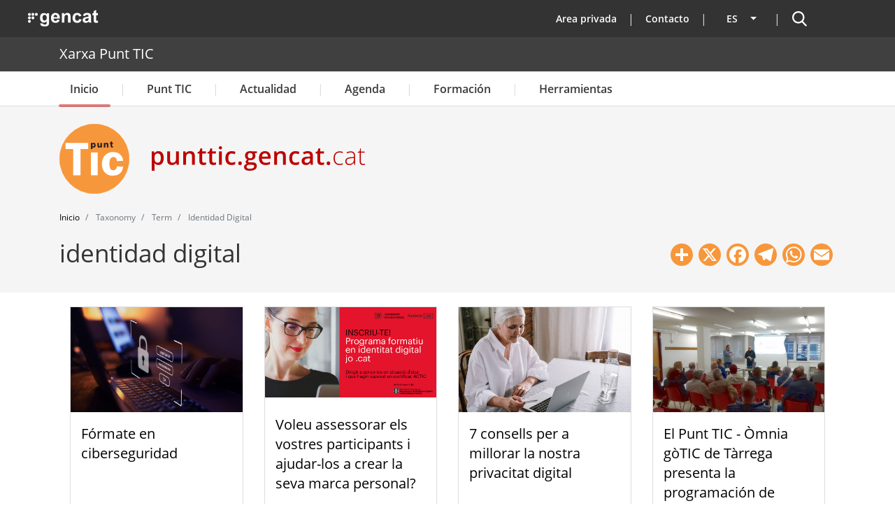

--- FILE ---
content_type: text/css
request_url: https://punttic.gencat.cat/sites/default/files/css/css_ryIFnzKHN0O4e5NWoRm44xDkHC0Jtbc-TpbVi3hI8DQ.css?delta=6&language=es&theme=punttic_barrio&include=eJyNkWGSgyAMhS-kcCQnSGpZgTBJqOPtF9vujqOdsX8gyXsE8gHeK0FeLbwDc2PK2jkiFWUogwPmQPa_cJY8U3FVlfJZmyI5iL3oGkOeznpCEZhQhuUeFLuRaA4o9r3_CJvtKEpTGFs5FcqYVcyxU987RvAj1-S-MCfM9WXzXAtEsxvi1gDAgkIJ7S42C7otlUuDkXtIXalZNYxngAdh1-EoHegxSptIwgOH7f32kJuNwFwotP-7sqYngCvX38USUok4FCq1IYw0zmI_1DpZRTFZB4LdI-Ai9rmaRL5G_AW6Ivhp
body_size: 108419
content:
/* @license GPL-2.0-or-later https://www.drupal.org/licensing/faq */
@font-face{font-family:'OpenSansRegular';src:url(/themes/custom/punttic_barrio/fonts/opensans-regular.eot);src:url(/themes/custom/punttic_barrio/fonts/opensans-regular.eot#iefix) format('embedded-opentype'),url(/themes/custom/punttic_barrio/fonts/opensans-regular.woff) format('woff'),url(/themes/custom/punttic_barrio/fonts/opensans-regular.ttf) format('truetype'),url(/themes/custom/punttic_barrio/fonts/opensans-regular.svg#OpenSansRegular) format('svg');}@font-face{font-family:'OpenSansLight';src:url(/themes/custom/punttic_barrio/fonts/opensans-light.eot);src:url(/themes/custom/punttic_barrio/fonts/opensans-light.eot#iefix) format('embedded-opentype'),url(/themes/custom/punttic_barrio/fonts/opensans-light.woff) format('woff'),url(/themes/custom/punttic_barrio/fonts/opensans-light.ttf) format('truetype'),url(/themes/custom/punttic_barrio/fonts/opensans-light.svg#OpenSansLight) format('svg');}@font-face{font-family:'OpenSansSemibold';src:url(/themes/custom/punttic_barrio/fonts/opensans-semibold.eot);src:url(/themes/custom/punttic_barrio/fonts/opensans-semibold.eot#iefix) format('embedded-opentype'),url(/themes/custom/punttic_barrio/fonts/opensans-semibold.woff) format('woff'),url(/themes/custom/punttic_barrio/fonts/opensans-semibold.ttf) format('truetype'),url(/themes/custom/punttic_barrio/fonts/opensans-semibold.svg#OpenSansSemibold) format('svg');}@font-face{font-family:'OpenSansBold';src:url(/themes/custom/punttic_barrio/fonts/opensans-bold.eot);src:url(/themes/custom/punttic_barrio/fonts/opensans-bold.eot#iefix) format('embedded-opentype'),url(/themes/custom/punttic_barrio/fonts/opensans-bold.woff) format('woff'),url(/themes/custom/punttic_barrio/fonts/opensans-bold.ttf) format('truetype'),url(/themes/custom/punttic_barrio/fonts/opensans-bold.svg#OpenSansBold) format('svg');}
.NG-header{}.NG-header [data-simplebar]{position:relative;flex-direction:column;flex-wrap:wrap;justify-content:flex-start;align-content:flex-start;align-items:flex-start;}.NG-header .simplebar-wrapper{overflow:hidden;width:inherit;height:inherit;max-width:inherit;max-height:inherit;}.NG-header .simplebar-mask{direction:inherit;position:absolute;overflow:hidden;padding:0;margin:0;left:0;top:0;bottom:0;right:0;width:auto !important;height:auto !important;z-index:0;}.NG-header .simplebar-offset{direction:inherit !important;box-sizing:inherit !important;resize:none !important;position:absolute;top:0;left:0;bottom:0;right:0 !important;padding:0;margin:0;-webkit-overflow-scrolling:touch;}.NG-header .simplebar-content-wrapper{direction:inherit;box-sizing:border-box !important;position:relative;display:block;height:100%;width:auto;max-width:100%;max-height:100%;scrollbar-width:none;-ms-overflow-style:none;}.NG-header .simplebar-content-wrapper::-webkit-scrollbar,.NG-header .simplebar-hide-scrollbar::-webkit-scrollbar{width:0;height:0;}.NG-header .simplebar-content:before,.NG-header .simplebar-content:after{content:' ';display:table;}.NG-header .simplebar-placeholder{max-height:100%;max-width:100%;width:100%;pointer-events:none;}.NG-header .simplebar-height-auto-observer-wrapper{box-sizing:inherit !important;height:100%;width:100%;max-width:1px;position:relative;float:left;max-height:1px;overflow:hidden;z-index:-1;padding:0;margin:0;pointer-events:none;flex-grow:inherit;flex-shrink:0;flex-basis:0;}.NG-header .simplebar-height-auto-observer{box-sizing:inherit;display:block;opacity:0;position:absolute;top:0;left:0;height:1000%;width:1000%;min-height:1px;min-width:1px;overflow:hidden;pointer-events:none;z-index:-1;}.NG-header .simplebar-track{z-index:1;position:absolute;right:0;bottom:0;pointer-events:none;overflow:hidden;}.NG-header [data-simplebar].simplebar-dragging .simplebar-content{pointer-events:none;user-select:none;-webkit-user-select:none;}.NG-header [data-simplebar].simplebar-dragging .simplebar-track{pointer-events:all;}.NG-header .simplebar-scrollbar{position:absolute;left:0;right:0;min-height:10px;}.NG-header .simplebar-scrollbar:before{position:absolute;content:'';background:black;border-radius:7px;left:2px;right:2px;opacity:0;transition:opacity 0.2s linear;}.NG-header .simplebar-scrollbar.simplebar-visible:before{opacity:0.5;transition:opacity 0s linear;}.NG-header .simplebar-track.simplebar-vertical{top:0;width:11px;}.NG-header .simplebar-track.simplebar-vertical .simplebar-scrollbar:before{top:2px;bottom:2px;}.NG-header .simplebar-track.simplebar-horizontal{left:0;height:11px;}.NG-header .simplebar-track.simplebar-horizontal .simplebar-scrollbar:before{height:100%;left:2px;right:2px;}.NG-header .simplebar-track.simplebar-horizontal .simplebar-scrollbar{right:auto;left:0;top:2px;height:7px;min-height:0;min-width:10px;width:auto;}.NG-header [data-simplebar-direction='rtl'] .simplebar-track.simplebar-vertical{right:auto;left:0;}.NG-header .hs-dummy-scrollbar-size{direction:rtl;position:fixed;opacity:0;visibility:hidden;height:500px;width:500px;overflow-y:hidden;overflow-x:scroll;}.NG-header .simplebar-hide-scrollbar{position:fixed;left:0;visibility:hidden;overflow-y:scroll;scrollbar-width:none;-ms-overflow-style:none;}#NG-header ul{list-style:none;}.NG-container{display:flex;flex-wrap:wrap;}.NG-container{max-width:1100px;margin:0 auto;position:relative;}.NG-row-flex{display:flex;width:100%;flex:1;}.NG-row-flex--vertical{flex-direction:column;width:auto;}.NG-row-flex--space-between{justify-content:space-between;}.NG-row-flex--full-height{height:100%;flex:1;}.NG-row-flex--align-center{align-items:center;justify-content:center;}.NG-col--fullwidth{width:100%;flex:1;}.NG-col{position:relative;display:flex;align-self:stretch;}.NG-bottom-stick{margin-top:auto;}.NG--pd15{padding-left:15px;padding-right:15px;}.NG--flex45{flex:.45;}.NG--flex66{flex:.66;}.NG--flex75{flex:.75;}.NG-row-flex-row-reverse{flex-flow:column-reverse;width:100%;}@keyframes closeCollapse{0%{max-height:100vh;}20%{max-height:80vh;}40%{max-height:60vh;}60%{max-height:40vh;}80%{max-height:20vh;}100%{max-height:0vh;}}@keyframes openCollapse{0%{max-height:0vh;}20%{max-height:20vh;}40%{max-height:40vh;}60%{max-height:60vh;}80%{max-height:80vh;}100%{max-height:100vh;}}@keyframes fadeIn{0%{opacity:0;}20%{opacity:0.1;}40%{opacity:0.2;}60%{opacity:0.3;}80%{opacity:0.4;}100%{opacity:0.5;}}@media (min-width:1025px){.NG-container{padding-left:0;padding-right:0;max-width:1170px;margin-right:auto;margin-left:auto;display:block;}.NG-row-flex--vertical-lg{flex-direction:column;width:auto;}.NG-row-flex-row-reverse-lg{flex-flow:column-reverse;width:100%;}.NG-col--fullwidth-lg{width:100%;flex:1;}}@media (max-width:1024px){.NG-row-flex-row-reverse-md{flex-flow:column-reverse;width:100%;}.NG-row-flex--vertical-md{flex-direction:column;}.NG-row-flex--align-center-md{align-items:center;justify-content:center;}.NG-col--fullwidth-md{width:100%;flex:1;}}@media (max-width:767px){.NG-header__image{display:inline-block;max-width:90px;position:relative;}.NG-row-flex-row-reverse-xs{flex-flow:column-reverse;width:100%;}.NG-row-flex--vertical-xs{flex-direction:column;}.NG-row-flex--vertical-reverse-xs{flex-direction:column-reverse;}.NG-row-flex--align-center-xs{align-items:center;justify-content:center;}.NG-col--fullwidth-xs{width:100%;}.NG--flex75{flex:none;}}.NG-list--horizontal{display:flex;}@media (max-width:1024px){.NG-show-lg{display:none;}}.NG-body-lock{overflow-y:hidden;overflow-x:hidden;max-height:100vh;}.NG-navbar__menu{margin:0;padding:0;list-style-type:none;background-color:#F5F5F5;}.NG-navbar__list{list-style-type:none;display:flex;justify-content:center;align-items:center;}.NG-navbar__link{display:block;width:100%;text-decoration:none;color:#3a3a3a;padding:12px 5px 12px 33px;border-bottom:1px solid #ddd;font-family:"OpenSansRegular";}@media (max-width:1024px){.NG-navbar__list--vertical-sm{flex-direction:column;}}@media (min-width:1025px){.NG-navbar__menu{display:flex;background-color:white;content:"";}.NG-navbar__menu{position:relative;background-color:transparent;}.NG-navbar__menu .NG-navbar__link{font-family:"OpenSansSemibold";padding-left:50px;padding-right:50px;}.NG-navbar__link{border-bottom:0;}}input:focus::-webkit-input-placeholder{color:transparent !important;}input:focus::-moz-placeholder{color:transparent !important;}input:focus:-moz-placeholder{color:transparent !important;}.NG-header a:focus,.NG-header button:focus,.NG-header input:focus{outline:thin dotted;outline-offset:-2px;box-shadow:inset 0 1px 1px rgba(0,0,0,0.2),0 0 8px rgba(192,0,0,0.6);}.NG-header{position:relative;width:100%;z-index:500;}.NG-header__image{display:inline-block;max-width:103px;position:relative;}.NG-header__logo{margin:auto;padding-bottom:3px;position:relative;}.NG-header__logo a:focus{outline:thin dotted;outline-offset:-2px;box-shadow:inset 0 1px 1px rgba(0,0,0,0.2),0 0 8px rgba(192,0,0,0.6);}.NG-header__icon{display:block;position:relative;top:8px;left:0;}.NG-header__icon{background-image:url("/themes/custom/punttic_barrio/resources/fwkResponsives/fpca_capcalera/img/menu-w.svg");background-repeat:no-repeat;width:24px;height:24px;}.NG-header__icon2{background-image:url("/themes/custom/punttic_barrio/resources/fwkResponsives/fpca_capcalera/img/search-w.svg");background-repeat:no-repeat;width:24px;height:24px;cursor:pointer;}.NG-header__icon-close{background-image:url("/themes/custom/punttic_barrio/resources/fwkResponsives/fpca_capcalera/img/close-w.svg");background-repeat:no-repeat;width:24px;height:24px;}.NG-header__icon2{display:block;position:relative;top:8px;right:0;}.NG-navbar__list--border{border-top:solid 1px #999999;}.NG-navbar__image{margin-right:12px;}.NG-navbar__list--white{background-color:white;align-items:stretch;}.NG-navbar__list--white .NG-navbar__link{display:flex;align-items:center;}.NG-navbar__image--float-right{float:right;clear:both;}.NG-navbar__link--noborder{border-bottom:0;}.NG-search{float:none;max-height:0;overflow:hidden;transition:max-height 0.15s ease-out;display:none;}.NG-search__wrapper{background-color:#F5F5F5;padding:15px 0 45px 0;}.NG-search__title{font-family:"OpenSansBold";font-size:18px;text-align:center;margin-top:16px;margin-bottom:32px;color:#424242;}.NG-inputSearch--wrapper{display:flex;position:relative;justify-content:center;max-width:92%;margin:0 auto;margin-bottom:32px;}.NG-inputSearch__input{padding:9px;border:1px solid #ddd;width:100%;margin-left:10px;}.NG-inputSearch__input::placeholder{font-family:"OpenSansSemibold";font-size:13px;color:#7d7d7d;}.NG-inputSearch__button{border:1px solid #900000;background-color:#C00000;padding:6px;margin-right:10px;height:43px;}.NG-inputSearch__button:hover{background-color:#900000;}.NG-buttons--wrapper{max-width:1200px;margin:0 auto;text-align:center;padding:0px 50px;line-height:1.5em;margin-bottom:32px;}.NG-buttonsSearch{font-size:26px;background-color:transparent;border:1px solid #c00000;border-radius:16px;display:inline-block;margin-bottom:8px;margin-right:4px;}.NG-buttonsSearch:hover{background-color:rgba(192,0,0,0.1);cursor:pointer;}.NG-buttonsSearch__Title{font-size:10px;position:relative;font-family:"OpenSansRegular";font-weight:normal;color:#333;text-align:center;text-decoration:none;padding:4px 16px;display:inline-block;}.NG-autoCompleteCapcalera_list{position:absolute;z-index:501;transition:all 0.1s ease-in-out;-webkit-transition:all 0.1s ease-in-out;background:#fff;-moz-transition:all 0.1s ease-in-out;-ms-transition:all 0.1s ease-in-out;-o-transition:all 0.1s ease-in-out;}.NG-autoCompleteCapcalera_list.autocomplete-suggestions{display:none;max-height:254px;overflow:hidden;overflow-y:auto;box-sizing:border-box;height:300px;padding:0px;margin:0;float:left;background-color:white;position:absolute;top:44px;left:11px;right:11px;bottom:0px;z-index:499;}.NG-autoCompleteCapcalera_list .autocomplete-suggestion{cursor:pointer;padding:5px 10px;color:#333;font-size:13px;font-weight:600;font-family:"OpenSansRegular";margin:10px 0px 10px 10px;}.NG-autoCompleteCapcalera_list .autocomplete-suggestion:hover{text-decoration:underline;}.NG-autoCompleteCapcalera_list .autocomplete-suggestion.selected{cursor:pointer;text-decoration:underline;}.NG-autoCompleteCapcalera_list .autocomplete-suggestion b{font-weight:700;}.NG-navbar__list-language .NG-block__content_label:hover,.NG-navbar__list-language .NG-block__content_label:focus{text-decoration:underline;outline:none !important;outline-offset:0 !important;box-shadow:none !important;}.NG-nom-idioma-letter{margin-left:5px;}.NG-idioma-tooltip{position:fixed;max-width:276px;padding:1px;text-align:left;white-space:normal;background-color:#fff;background-clip:padding-box;border-radius:6px;-webkit-box-shadow:0 5px 10px rgba(0,0,0,0.2);box-shadow:0 5px 10px rgba(0,0,0,0.2);z-index:500;transform:translateX(-40%);-webkit-transform:translateX(-40%);-moz-transform:translateX(-40%);-ms-transform:translateX(-40%);-o-transform:translateX(-40%);}@media (max-width:1024px){.NG-idioma-tooltip{transform:translateX(0);-webkit-transform:translateX(0);-moz-transform:translateX(0);-ms-transform:translateX(0);-o-transform:translateX(0);}.NG-idioma-tooltip--top{transform:translateY(-100%);-webkit-transform:translateY(-100%);-moz-transform:translateY(-100%);-ms-transform:translateY(-100%);-o-transform:translateY(-100%);}.NG-idioma-tooltip--top .NG-idioma-tooltip__arrow{top:100%;transform:rotate(180deg);-webkit-transform:rotate(180deg);-moz-transform:rotate(180deg);-ms-transform:rotate(180deg);-o-transform:rotate(180deg);}}.NG-idioma-tooltip img{max-width:100%;}.NG-idioma-tooltip__arrow{position:absolute;display:block;width:0;height:0;top:-10px;left:-webkit-calc(50% - 10px);left:calc(50% - 10px);border-left:10px solid transparent;border-right:10px solid transparent;border-bottom:10px solid #ccc;}.NG-idioma-tooltip__arrow:after{content:" ";position:absolute;display:block;width:0;height:0;top:1px;left:-webkit-calc(50% - 10px);left:calc(50% - 10px);border-left:10px solid transparent;border-right:10px solid transparent;border-bottom:10px solid #fff;}@media (max-width:1024px){.NG-idioma-tooltip__arrow{left:-webkit-calc(14% - 10px);left:calc(14% - 10px);}.NG-idioma-tooltip__arrow:after{left:-webkit-calc(14% - 10px);left:calc(14% - 10px);}}.NG-idioma-tooltip__content{padding:9px 14px;min-width:200px;min-height:15px;}.NG-idioma-tooltip__btn{background:#C00000;color:#ffffff;display:none;padding:3px 9px;margin-bottom:0;font-size:.875em;font-weight:normal;line-height:1.428571429;text-align:center;white-space:nowrap;vertical-align:middle;cursor:pointer;-webkit-user-select:none;-moz-user-select:none;-ms-user-select:none;-o-user-select:none;user-select:none;background-image:none;border:1px solid transparent;border-radius:4px;}@media (hover:none) and (pointer:coarse){.NG-idioma-tooltip__btn{display:block;margin:auto;margin-top:10px;}}@media (max-width:1024px){.NG-idioma-tooltip__btn{display:block;margin:auto;margin-top:10px;}}.NG-buttonsSearch__Title:hover,.NG-buttonsSearch__Title:focus{text-shadow:0 0 .15px #333,0 0 .15px #333;color:#333333;outline:none !important;outline-offset:0 !important;box-shadow:none !important;}.NG-block__content{padding:6px 36px;position:relative;}.NG-block__content-checkbox-label{font-weight:normal;}.NG-block__content_label{font-family:'OpenSansRegular';font-weight:normal;}.NG-block__content_label:focus{outline:none !important;outline-offset:0 !important;box-shadow:none !important;text-decoration:underline;}.NG-block__content_label:active{font-family:'OpenSansBold';}.NG-search{position:absolute;top:45px;z-index:27;width:100%;height:350px;}@media (max-width:1024px){.NG-search{height:auto;}}.NG-navbar__down,.NG__breadcrumb__item_link{display:none;}.NG-navbar__list-language{display:none;max-height:0px;overflow:hidden;max-height:0;flex:0 0 0;margin:0;padding:0;}.NG-navbar__list-language--expanded{display:block;max-height:100%;flex:0 0 100%;animation-name:openCollapse;animation-duration:800ms;animation-timing-function:cubic-bezier(0.23,-0.03,0.33,0.98);animation-fill-mode:forwards;}@media (max-width:1024px){.NG-navbar__list-language{align-self:flex-start;}.NG-navbar__list-language .NG-block__content{padding:6px 36px 6px 68px;}}@media (min-width:768px) and (max-width:1024px){.NG-navbar{max-width:65%;}.NG-container{border-right:1px solid #ddd;}.NG-inputSearch--wrapper{margin:0 auto;margin-bottom:16px;}}@media (min-width:1025px){.NG-navbar .NG-navbar__menu:last-child{display:none;}.NG-search__title{font-size:22px;margin-top:29px;}.NG-block__content_label{margin-left:0;}.NG-block__content--traduccio{border-top:1px solid #DDDDDD;}.NG-navbar__menu .NG-navbar__link--black{display:block;padding:14px 59px;line-height:1.2em;}.NG-navbar__menu--invert{margin:0;padding:0;padding-left:10px;color:#ffffff;}.NG-buttonsSearch__Title{font-size:14px;}.NG-buttonsSearch{margin-right:8px;}.NG-buttonsSearch__Title:hover{text-decoration:none !important;}.NG-navbar__menu--invert .NG-navbar__link{color:white;font-size:14px;padding:10px 25px;display:block;}.NG-navbar__menu--invert .NG-navbar__link:focus{outline:none !important;outline-offset:0 !important;box-shadow:none !important;text-decoration:underline;}.NG-navbar__list--border{border-top:0;}.NG-navbar{display:block;max-height:600px;}.NG-idioma{display:none;}.NG-nom-idioma-letter{text-transform:uppercase;position:relative;top:2px;}.NG-navbar-textlenguage{display:none;}.NG-inputSearch--wrapper{max-width:550px;}.NG-block__content{padding:6px 16px;}.NG-block__content--active{background-color:#f5f5f5;}.NG-block__content--active .NG-block__content_label{text-decoration:underline;cursor:default;}.NG-block__content_label{font-size:12px;font-family:"OpenSansSemibold";cursor:pointer;margin-bottom:0;}.NG-block__content_label:hover,.NG-block__content_label:focus{text-decoration:underline;outline:thin dotted;outline-offset:-2px;box-shadow:inset 0 1px 1px rgba(0,0,0,0.2),0 0 8px rgba(192,0,0,0.6);}.NG-navbar__menu .NG-navbar__list:after{content:'|';z-index:1;align-self:center;color:#dddddd;}.NG-navbar__menu .NG-navbar__list:last-of-type:after{content:'';}.NG-navbar__menu--invert .NG-navbar__list:after,.NG-navbar__menu--invert .NG-navbar__list:last-of-type:after{content:'|';color:#ddd;}.NG-navbar__image{display:none;}.NG-navbar__image--area-privada{background-image:url("/themes/custom/punttic_barrio/resources/fwkResponsives/fpca_capcalera/img/la-meva-carpeta-w.svg");background-repeat:no-repeat;background-position-y:center;background-size:15px;}.NG-navbar__list-language{position:absolute;z-index:2;top:100%;right:-28px;color:#3a3a3a;background-color:#fff;box-shadow:0 0 6px 0 rgba(0,0,0,0.3);min-width:144px;z-index:99;}.NG-header__icon{display:none;}.NG-header__icon2{top:11px;margin-left:26px;}.NG-header__icon2:hover{border-bottom:none !important;}.NG-header__icon2:focus{outline:thin dotted;outline-offset:-2px;box-shadow:inset 0 1px 1px rgba(0,0,0,0.2),0 0 8px rgba(192,0,0,0.6);}.block__content-radio{display:none;}.NG-search{bottom:46px;min-height:auto;}.NG-navbar__down,.NG__breadcrumb__item_link{display:inline;}.NG-navbar__down{transform:rotate(0);-webkit-transform:rotate(0);-moz-transform:rotate(0);-ms-transform:rotate(0);-o-transform:rotate(0);transition:transform 300ms ease;-webkit-transition:transform 300ms ease;-moz-transition:transform 300ms ease;-ms-transition:transform 300ms ease;-o-transition:transform 300ms ease;}.NG-navbar__link--active .NG-navbar__down{transform:rotate(-180deg);-webkit-transform:rotate(-180deg);-moz-transform:rotate(-180deg);-ms-transform:rotate(-180deg);-o-transform:rotate(-180deg);}}.NG-search{display:none;animation-name:closeCollapse;animation-duration:1000ms;animation-timing-function:ease-out;animation-fill-mode:backwards;max-height:0;transition:max-height 600ms  ease-in-out;-webkit-transition:max-height 600ms  ease-in-out;-moz-transition:max-height 600ms  ease-in-out;-ms-transition:max-height 600ms  ease-in-out;-o-transition:max-height 600ms  ease-in-out;}.NG-search--expand{max-height:350px;display:block;animation-name:openCollapse;animation-duration:1000ms;animation-timing-function:ease-in;animation-fill-mode:forwards;overflow:revert;}@media (max-height:1024px){.NG-search--expand{max-height:75vh;}}.NG-collapse{display:none;max-height:0px;overflow:hidden;}.NG-collapse-expand{display:block;animation-name:openCollapse;animation-duration:300ms;animation-timing-function:ease-in;animation-fill-mode:forwards;}.NG-navbar__link--active{font-family:"OpenSansBold";}.NG-navbar__link--active .NG-rotate-image{transform:rotate(180deg);-webkit-transform:rotate(180deg);-moz-transform:rotate(180deg);-ms-transform:rotate(180deg);-o-transform:rotate(180deg);}.NG-rotate-image{transition:all .300ms ease;-webkit-transition:all .300ms ease;-moz-transition:all .300ms ease;-ms-transition:all .300ms ease;-o-transition:all .300ms ease;}.NG-rotate{transform:rotate(180deg);}.NG-none{display:none;}.NG-pd--0{padding:0;}.NG-block{display:block;}.NG-Modal_Backdrop{z-index:1040;background-color:#000;opacity:0;position:fixed;top:0;right:0;bottom:0;left:0;z-index:1040;animation-name:fadeIn;animation-duration:400ms;animation-delay:300ms;animation-timing-function:ease;animation-fill-mode:forwards;}@media (max-width:767px){.NG-header__container--relative{padding-top:0;}.NG-header__container--fixed{padding-top:45px;}.NG-header__container--fixed .NG-main{position:fixed;top:0;width:100%;background-color:#333333;z-index:2;}.NG-header__container--fixed .NG-navbar,.NG-header__container--fixed .NG-search{position:fixed;}}.NG-departament__background-wrapper{background-color:#404040;}.NG-departament__title{font-family:'OpenSansRegular',Arial,Helvetica,sans-serif;font-size:20px;line-height:36px;color:#FFFFFF;margin:0;}.NG-departament__title > a{color:#ffffff;}.NG-departament__title > a:hover{color:#FFFFFF;text-decoration:none !important;background-image:linear-gradient(to bottom,#fff,#fff);background-position:0 88%;background-repeat:repeat-x;background-size:1px 1px;}.NG-departament__title > a:focus{color:#FFFFFF;text-decoration:none !important;background-image:linear-gradient(to bottom,#fff,#fff);background-position:0 88%;background-repeat:repeat-x;background-size:1px 1px;outline:none !important;outline-offset:0 !important;box-shadow:none !important;}@media (max-width:767px){.NG-departament__title{font-size:14px;}}@media (max-width:1024px){.NG-departament .NG-departament__background-wrapper--top{display:none;}}.NG-departament__background-wrapper--top .NG-departament__title{padding-top:6px;padding-bottom:6px;}.NG-departament__background-wrapper--bottom .NG-departament__title{font-family:'OpenSansSemibold',Arial,Helvetica,sans-serif;font-size:24px;padding-top:0;padding-bottom:12px;}@media (max-width:768px){.NG-departament__background-wrapper--bottom .NG-departament__title{font-size:14px;padding-top:9px;padding-bottom:9px;}}.NG-departament--microsite-hasimage{position:relative;}.NG-departament--microsite-hasimage .NG-departament__image-wrapper{position:relative;width:100%;height:400px;overflow:hidden;}.NG-departament--microsite-hasimage .NG-departament__image{position:absolute;min-width:100%;top:50%;left:50%;transform:translate(-50%,-50%);-webkit-transform:translate(-50%,-50%);-moz-transform:translate(-50%,-50%);-ms-transform:translate(-50%,-50%);-o-transform:translate(-50%,-50%);}.NG-departament--microsite-hasimage .NG-departament__background-wrapper--bottom{background-color:rgba(51,51,51,0.8);position:absolute;width:100%;bottom:0;}@keyframes leftL3{0%{left:100%;}100%{left:380px;}}@keyframes leftL4{0%{left:100%;}100%{left:760px;}}@keyframes submenuMobile{0%{left:-100%;}100%{left:0;}}.NG-navbar{background-color:#FFFFFF;float:none;max-height:0;transition:max-height 600ms cubic-bezier(0.71,0.02,0.88,0.68);-webkit-transition:max-height 600ms cubic-bezier(0.71,0.02,0.88,0.68);-moz-transition:max-height 600ms cubic-bezier(0.71,0.02,0.88,0.68);-ms-transition:max-height 600ms cubic-bezier(0.71,0.02,0.88,0.68);-o-transition:max-height 600ms cubic-bezier(0.71,0.02,0.88,0.68);margin-top:1px;min-height:auto;width:100%;}.NG-navbar .NG-navbar__link:focus{outline:none !important;outline-offset:0 !important;box-shadow:none !important;}@media (min-width:768px) and (max-width:1024px){.NG-navbar{max-width:65%;}}@media (max-width:1024px){.NG-navbar{overflow-x:hidden;overflow-y:auto;position:absolute;}.NG-navbar .js-has-megamenu > .NG-navbar__link{cursor:pointer;display:block;position:relative;padding-right:30px;}.NG-navbar .js-has-megamenu > .NG-navbar__link::after{content:"";width:24px;height:24px;background-image:url("/themes/custom/punttic_barrio/resources/fwkResponsives/fpca_capcalera/img/chevron-right-thin-b.svg");position:absolute;right:33px;}}.NG-navbar__link{cursor:pointer;position:relative;}.NG-navbar .NG-navbar__menu:last-child{display:block;}@media (max-width:1024px){.NG-navbar__menu{overflow:hidden;position:relative;background:#fff;max-height:-webkit-calc(40vh + 80px);max-height:calc(40vh + 80px);transition:all 300ms ease;-webkit-transition:all 300ms ease;-moz-transition:all 300ms ease;-ms-transition:all 300ms ease;-o-transition:all 300ms ease;}.NG-navbar__menu--visible{overflow:hidden auto;}}@media (min-width:1025px){.NG-navbar__menu{width:100%;padding-left:15px;padding-right:15px;}}.NG-navbar__menu-mobile--wrapper .NG-navbar__menu{background:#f5f5f5;}.NG-navbar-expand{max-height:560px;}@media (max-width:1024px){.NG-navbar-expand{max-height:100vh;}}.NG-megamenu{position:absolute;top:100%;z-index:9;padding:15px 0;background:white;width:-webkit-calc(100% - 30px);width:calc(100% - 30px);height:0;left:50%;border-top:1px solid #ddd;overflow:hidden;display:none;transform:translateX(-50%);-webkit-transform:translateX(-50%);-moz-transform:translateX(-50%);-ms-transform:translateX(-50%);-o-transform:translateX(-50%);transition:all ease 300ms;-webkit-transition:all ease 300ms;-moz-transition:all ease 300ms;-ms-transition:all ease 300ms;-o-transition:all ease 300ms;}.NG-megamenu .NG-megamenu__nav-submenu:focus{outline:none !important;outline-offset:0 !important;box-shadow:none !important;}@media (max-width:1024px){.NG-megamenu{display:flex;visibility:hidden;top:0;height:100%;width:100%;padding:0;left:150%;z-index:1;transition:left 300ms ease;-webkit-transition:left 300ms ease;-moz-transition:left 300ms ease;-ms-transition:left 300ms ease;-o-transition:left 300ms ease;}.NG-megamenu .NG-col{width:100%;}}@media (max-width:1024px){.has-megamenu--expand .NG-megamenu{visibility:visible;}.NG-megamenu__nav{max-height:40vh;overflow:hidden auto;}}.NG-megamenu__nav{padding-left:0;background-color:#fff;}.NG-megamenu__nav-wrapper{min-height:200px;}.NG-megamenu__nav-wrapper:after{height:100%;content:"";position:absolute;width:1px;top:50%;right:3px;transform:translateY(-50%);-webkit-transform:translateY(-50%);-moz-transform:translateY(-50%);-ms-transform:translateY(-50%);-o-transform:translateY(-50%);background-color:#ddd;}@media (max-width:1024px){.NG-megamenu__nav-wrapper:after{display:none;}}.NG-megamenu__nav-wrapper .NG-navbar__list--selected > a:before{content:"";position:absolute;width:4px;height:18px;top:0;left:-20px;background:rgba(192,0,0,0.5);border-radius:15px;}@media (min-width:1025px){.NG-megamenu__nav-wrapper{min-height:0;position:relative;padding-left:0;z-index:1;min-width:380px;}.NG-megamenu__nav-wrapper .NG-megamenu__nav-wrapper{position:absolute;display:none;z-index:1;background-color:#fff;}.NG-megamenu__nav-wrapper .NG-megamenu__nav-wrapper .NG-megamenu__nav-wrapper{z-index:-1;}.NG-megamenu__nav-wrapper .NG-megamenu__nav-wrapper .NG-megamenu__nav-wrapper:after{display:none;}.NG-megamenu__nav-wrapper .NG-megamenu__nav-wrapper .NG-megamenu__nav-wrapper .NG-megamenu__nav-wrapper{z-index:-1;display:none !important;}.NG-megamenu__nav-wrapper .NG-megamenu__nav-item--active{background-color:#F5F5F5;}.NG-megamenu__nav-wrapper .NG-megamenu__nav-item--active > .NG-megamenu__nav-wrapper{background-color:#FFFFFF;display:block;position:fixed;left:380px;top:15px;height:calc(100% - 30px);padding-left:0;z-index:-1;animation-name:leftL3;animation-duration:0.4s;animation-timing-function:ease-in;animation-fill-mode:forwards;}.NG-megamenu__nav-wrapper .NG-megamenu__nav-item--active .NG-megamenu__nav-item--active > .NG-megamenu__nav-wrapper{background-color:#FFFFFF;position:fixed;left:760px;top:15px;height:calc(100% - 30px);padding-left:0;z-index:-1;animation-name:leftL4;animation-duration:0.3s;animation-timing-function:ease-in;animation-fill-mode:forwards;}.NG-megamenu__nav-wrapper .NG-megamenu__nav-item{padding:14px 20px;width:calc(100% - 30px);width:-webkit-calc(100% - 30px);max-width:380px;margin-left:auto;margin-right:auto;}.NG-megamenu__nav-wrapper .NG-megamenu__nav-item > a{position:relative;}.NG-megamenu__nav-wrapper .NG-megamenu__nav-item > a:hover,.NG-megamenu__nav-wrapper .NG-megamenu__nav-item > a:focus{font-family:"OpenSansSemibold";color:#333333;text-decoration:none !important;outline:none !important;outline-offset:0 !important;box-shadow:none !important;}}@media (max-width:1024px){.NG-megamenu__nav-wrapper .NG-megamenu__nav-wrapper{visibility:hidden;position:absolute;position:fixed;left:150%;transition:left 600ms cubic-bezier(0.6,0.01,0.33,0.98);-webkit-transition:left 600ms cubic-bezier(0.6,0.01,0.33,0.98);-moz-transition:left 600ms cubic-bezier(0.6,0.01,0.33,0.98);-ms-transition:left 600ms cubic-bezier(0.6,0.01,0.33,0.98);-o-transition:left 600ms cubic-bezier(0.6,0.01,0.33,0.98);}.NG-megamenu__nav-wrapper .NG-megamenu__nav-item > a{position:relative;}.NG-megamenu__nav-wrapper .NG-megamenu__nav-item > a:focus{text-decoration:underline;outline:none !important;outline-offset:0 !important;box-shadow:none !important;}.NG-megamenu__nav-wrapper .NG-megamenu__nav-item--active .NG-megamenu__nav-wrapper{display:flex;visibility:visible;}.NG-megamenu__nav-wrapper{height:auto;min-height:0;position:relative;padding-left:0;background-color:#FFFFFF;display:flex;flex-direction:column;justify-content:flex-start;left:0;top:0;z-index:1;width:100vw;max-width:100%;}.NG-megamenu__nav-wrapper .NG-megamenu__nav-wrapper{position:absolute;position:fixed;left:150%;transition:left 600ms cubic-bezier(0.6,0.01,0.33,0.98);-webkit-transition:left 600ms cubic-bezier(0.6,0.01,0.33,0.98);-moz-transition:left 600ms cubic-bezier(0.6,0.01,0.33,0.98);-ms-transition:left 600ms cubic-bezier(0.6,0.01,0.33,0.98);-o-transition:left 600ms cubic-bezier(0.6,0.01,0.33,0.98);}.NG-megamenu__nav-wrapper .NG-megamenu__nav-item--active .NG-megamenu__nav-wrapper{display:flex;visibility:visible;}.NG-megamenu__nav-wrapper .NG-megamenu__nav-item--active > .NG-megamenu__nav-wrapper{background-color:#FFFFFF;display:flex;visibility:visible;position:fixed;flex-direction:column;justify-content:flex-start;left:0;top:0;height:100%;padding-left:0;width:100%;}.NG-megamenu__nav-wrapper .NG-megamenu__nav-item--active .NG-megamenu__nav-item--active > .NG-megamenu__nav-wrapper{background-color:#FFFFFF;display:flex;visibility:visible;position:fixed;flex-direction:column;justify-content:flex-start;left:0;top:0;height:100%;padding-left:0;width:100%;}.NG-megamenu__nav-wrapper .NG-megamenu__nav-item--active .NG-megamenu__nav-item--active .NG-megamenu__nav-item--active > .NG-megamenu__nav-wrapper{background-color:#FFFFFF;display:flex;visibility:visible;position:fixed;flex-direction:column;justify-content:flex-start;left:0;top:0;height:100%;padding-left:0;width:100%;}.NG-megamenu__nav-wrapper .NG-megamenu__nav-item--active .NG-megamenu__nav-item--active .NG-megamenu__nav-item--active .NG-megamenu__nav-item--active > .NG-megamenu__nav-wrapper{background-color:#FFFFFF;display:flex;visibility:visible;position:fixed;flex-direction:column;justify-content:flex-start;left:0;top:0;height:100%;padding-left:0;width:100%;}.NG-megamenu__nav-wrapper .NG-megamenu__nav-item--active .NG-megamenu__nav-item--active .NG-megamenu__nav-item--active .NG-megamenu__nav-item--active .NG-megamenu__nav-item--active > .NG-megamenu__nav-wrapper{background-color:#FFFFFF;display:flex;visibility:visible;position:fixed;flex-direction:column;justify-content:flex-start;left:0;top:0;height:100%;padding-left:0;width:100%;}.NG-megamenu__nav-wrapper .NG-megamenu__nav-item{padding:14px 32px;}}.NG-megamenu__nav-submenu{cursor:pointer;display:block;position:relative;padding-right:30px;}.NG-megamenu__nav-submenu--active{font-family:"OpenSansSemibold";}.NG-megamenu__nav-submenu::after{content:"";width:24px;height:24px;background-image:url("/themes/custom/punttic_barrio/resources/fwkResponsives/fpca_capcalera/img/chevron-right-thin-b.svg");position:absolute;right:0;top:50%;transform:translateY(-50%);-webkit-transform:translateY(-50%);-moz-transform:translateY(-50%);-ms-transform:translateY(-50%);-o-transform:translateY(-50%);}.NG-megamenu__img-wrapper{position:relative;width:100%;overflow:hidden;border-left:6px solid #FFFFFF;border-right:6px solid #FFFFFF;}.NG-megamenu__img-centered{position:absolute;left:50%;top:50%;min-width:100%;min-height:100%;width:auto;height:auto;transform:translate(-50%,-50%);-webkit-transform:translate(-50%,-50%);-moz-transform:translate(-50%,-50%);-ms-transform:translate(-50%,-50%);-o-transform:translate(-50%,-50%);}.NG-megamenu__description{padding:6px;flex:1;}.NG-megamenu__description-wrapper{padding:15px;width:100%;background-color:#f5f5f5;}.NG-megamenu__description-title{font-family:"OpenSansSemibold",Arial,Helvetica,sans-serif;font-size:18px;margin-bottom:12px;}@media (min-width:1025px){.NG-megamenu__nav-self--wrapper-mobile{display:none;}}.NG-megamenu__nav-self--wrapper-desktop .NG-megamenu__nav-self{margin-top:30px;padding:0;width:100%;display:flex;flex-direction:row-reverse;}@media (max-width:1024px){.NG-megamenu__nav-self--wrapper-desktop{display:none;}}.NG-megamenu__nav-self{padding:14px 32px 14px 33px;}.NG-megamenu__nav-self .NG-megamenu__nav-link-self{font-family:"OpenSansSemibold",Arial,Helvetica,sans-serif;color:#C00000;}.NG-megamenu__nav-self .NG-megamenu__nav-link-self:focus{outline:none !important;outline-offset:0 !important;box-shadow:none !important;text-decoration:underline;}@media (min-width:1025px){.NG-megamenu__nav-self .NG-megamenu__nav-link-back{display:none;}}.NG-megamenu__nav-self--top{padding:14px 32px 14px 33px;display:block;width:100%;background-color:#f5f5f5;padding:12px 5px 12px 33px;border-bottom:1px solid #ddd;}.NG-megamenu__nav-self--top .NG-megamenu__nav-link-self{font-family:"OpenSansBold",Arial,Helvetica,sans-serif;font-size:18px;margin-left:24px;color:#333333;display:block;}.NG-megamenu__nav-self--top .NG-megamenu__nav-link-self:focus{outline:none !important;outline-offset:0 !important;box-shadow:none !important;text-decoration:underline;}@media (min-width:1025px){.NG-megamenu__nav-self--top{display:none;}}@media (max-width:1024px){.NG-megamenu__nav-self--top .NG-megamenu__nav-link-self > img,.NG-megamenu__nav-self--top .NG-megamenu__nav-link-self > span{display:none;}}.NG-megamenu__nav-link-back{position:absolute;left:5px;}.NG-megamenu__nav-link-back:after{content:"";background-image:url("/themes/custom/punttic_barrio/resources/fwkResponsives/fpca_capcalera/img/chevron-left-b.svg");width:24px;height:24px;position:relative;display:inline-block;transform:rotate(90deg);-webkit-transform:rotate(90deg);-moz-transform:rotate(90deg);-ms-transform:rotate(90deg);-o-transform:rotate(90deg);}.NG-megamenu__nav-link-back:hover .NG-megamenu__nav-link-back-trapezium,.NG-megamenu__nav-link-back:active .NG-megamenu__nav-link-back-trapezium,.NG-megamenu__nav-link-back:focus .NG-megamenu__nav-link-back-trapezium{border-top:49px solid #ddd;border-left:0px solid transparent;border-right:10px solid transparent;height:0;width:40px;position:absolute;top:-13px;left:-6px;outline:none !important;outline-offset:0 !important;box-shadow:none !important;}.NG-megamenu__nav-link-back:hover .NG-megamenu__nav-link-back-trapezium:after,.NG-megamenu__nav-link-back:active .NG-megamenu__nav-link-back-trapezium:after,.NG-megamenu__nav-link-back:focus .NG-megamenu__nav-link-back-trapezium:after{display:none;}.NG-megamenu__nav-link-back-trapezium:after{content:"";width:57px;height:33px;border-bottom:1px solid #ccc;position:absolute;top:-33px;left:-13px;transform:translateY(22px) translateX(-1px) rotate(-76deg);-webkit-transform:translateY(22px) translateX(-1px) rotate(-76deg);-moz-transform:translateY(22px) translateX(-1px) rotate(-76deg);-ms-transform:translateY(22px) translateX(-1px) rotate(-76deg);-o-transform:translateY(22px) translateX(-1px) rotate(-76deg);}@media (min-width:1025px){.NG-navbar .NG-departament{display:none;}}@media (max-width:1024px){.NG-navbar .NG-departament__title{font-size:16px;padding-top:10px;}.NG-navbar .NG-departament__background-wrapper--bottom .NG-departament__title{padding-top:0;padding-bottom:10px;}}.NG-navbar__list--has-megamenu:hover .NG-megamenu{display:block;}.has-megamenu--expand .NG-megamenu{display:block;height:500px;}@media (max-width:1024px){.has-megamenu--expand .NG-megamenu{left:50%;}}@media (min-width:1025px){.NG-megamenu__nav-item--active > .NG-megamenu__nav{background-color:#FFFFFF;display:block;position:fixed;left:380px;top:0;height:100%;padding-left:0;z-index:1;}.NG-megamenu__nav-item--active .NG-megamenu__nav-item--active > .NG-megamenu__nav{background-color:#FFFFFF;display:block;position:fixed;left:760px;top:50%;height:100%;padding-left:0;z-index:1;transform:translateY(-50%);-webkit-transform:translateY(-50%);-moz-transform:translateY(-50%);-ms-transform:translateY(-50%);-o-transform:translateY(-50%);}.js-NG-hide-description{overflow:hidden;max-width:100%;transition:max-width 500ms ease-out;-webkit-transition:max-width 500ms ease-out;-moz-transition:max-width 500ms ease-out;-ms-transition:max-width 500ms ease-out;-o-transition:max-width 500ms ease-out;}.js-NG-hide-description--close{max-width:0;}}@media (max-width:1024px){.NG-navbar__menu > .NG-navbar__list--white.NG-navbar__list--active > .NG-navbar__link:before{content:"";position:absolute;width:4px;height:18px;top:50%;left:16px;background:rgba(192,0,0,0.5);border-radius:15px;transform:translateY(-50%);-webkit-transform:translateY(-50%);-moz-transform:translateY(-50%);-ms-transform:translateY(-50%);-o-transform:translateY(-50%);}}@media (min-width:1025px){.NG-navbar .NG-navbar__menu:last-child{display:none;}.NG-navbar{display:block;max-height:600px;border-bottom:1px solid #DDDDDD;}.NG-navbar__link{position:relative;white-space:nowrap;}.NG-navbar__list--white.NG-navbar__list--active .NG-navbar__link:after{position:absolute;content:"";background-color:rgba(192,0,0,0.5);width:74px;height:4px;bottom:-2px;border-radius:4px;z-index:25;left:50%;transform:translateX(-50%);-webkit-transform:translateX(-50%);-moz-transform:translateX(-50%);-ms-transform:translateX(-50%);-o-transform:translateX(-50%);}.NG-navbar__list--white.has-megamenu--expand .NG-navbar__link:after{position:absolute;content:"";background-color:#C00000;width:74px;height:4px;bottom:-2px;border-radius:4px;z-index:25;left:50%;transform:translateX(-50%);-webkit-transform:translateX(-50%);-moz-transform:translateX(-50%);-ms-transform:translateX(-50%);-o-transform:translateX(-50%);}.NG-navbar__list--white .NG-navbar__link:hover,.NG-navbar__list--white .NG-navbar__link:focus,.NG-navbar__list--white .NG-navbar__link:active{text-decoration:none !important;outline:none !important;outline-offset:0 !important;box-shadow:none !important;}.NG-navbar__list--white .NG-navbar__link:hover:after,.NG-navbar__list--white .NG-navbar__link:focus:after{position:absolute;content:"";background-color:#C00000;width:74px;height:4px;bottom:-2px;border-radius:4px;z-index:25;left:50%;transform:translateX(-50%);-webkit-transform:translateX(-50%);-moz-transform:translateX(-50%);-ms-transform:translateX(-50%);-o-transform:translateX(-50%);}}@media (min-width:1025px){.NG-navbar__menu--isMedium a.NG-navbar__link.NG-navbar__link--noborder{padding-left:20px;padding-right:20px;}.NG-navbar__menu--isLarge a.NG-navbar__link.NG-navbar__link--noborder{display:block;white-space:nowrap;overflow:hidden;text-overflow:ellipsis;max-width:110px;padding-left:30px;padding-right:30px;transition:max-width 300ms;-webkit-transition:max-width 300ms;-moz-transition:max-width 300ms;-ms-transition:max-width 300ms;-o-transition:max-width 300ms;}.NG-navbar__menu--isLarge.NG-navbar__menu--hover a.NG-navbar__link.NG-navbar__link--noborder{display:block;white-space:nowrap;overflow:hidden;text-overflow:ellipsis;max-width:110px;padding-left:30px;padding-right:30px;transition:max-width 300ms;}.NG-navbar__menu--isLarge a.NG-navbar__link.NG-navbar__link--noborder:hover,.NG-navbar__menu--isLarge a.NG-navbar__link.NG-navbar__link--noborder:focus{max-width:300px;display:block;}}@media (min-width:1199px){.NG-navbar__menu--isMedium a.NG-navbar__link.NG-navbar__link--noborder{padding-left:30px;padding-right:30px;}.NG-navbar__menu--isLarge a.NG-navbar__link.NG-navbar__link--noborder{display:block;white-space:nowrap;overflow:hidden;text-overflow:ellipsis;max-width:140px;padding-left:30px;padding-right:30px;transition:max-width 300ms;-webkit-transition:max-width 300ms;-moz-transition:max-width 300ms;-ms-transition:max-width 300ms;-o-transition:max-width 300ms;}.NG-navbar__menu--isLarge.NG-navbar__menu--hover a.NG-navbar__link.NG-navbar__link--noborder{display:block;white-space:nowrap;overflow:hidden;text-overflow:ellipsis;max-width:110px;padding-left:30px;padding-right:30px;transition:max-width 300ms;}.NG-navbar__menu--isLarge a.NG-navbar__link.NG-navbar__link--noborder:hover,.NG-navbar__menu--isLarge a.NG-navbar__link.NG-navbar__link--noborder:focus{max-width:300px;display:block;}}
.fpca-subcapcalera{position:relative;}.fpca-subcapcalera--has-image .NG-menu{position:absolute;width:100%;bottom:0;}.NG-subcapcalera__image{position:absolute;min-width:100%;top:50%;left:50%;transform:translate(-50%,-50%);-webkit-transform:translate(-50%,-50%);-moz-transform:translate(-50%,-50%);-ms-transform:translate(-50%,-50%);-o-transform:translate(-50%,-50%);}.NG-subcapcalera__image-wrapper{position:relative;width:100%;height:272px;overflow:hidden;}.NG-menu{background-color:rgba(245,245,245,0.9);padding-top:16px;padding-bottom:16px;}.NG__breadcrumb{display:flex;padding-left:15px;}.NG__breadcrumb_item{font-size:12px;color:#666;font-family:"OpenSansRegular";align-self:baseline;}.NG__breadcrumb_item:last-of-type{font-family:"OpenSansSemibold";}.NG__breadcrumb__item_link:after{content:url("/themes/custom/punttic_barrio/resources/fwkResponsives/fpca_subcapcalera/img/chevron-right-thin-breadcrum-g.svg");display:inline-flex;width:auto;height:auto;padding:6px;}.NG-menu__wrapper{display:flex;padding-left:15px;padding-right:15px;justify-content:space-between;align-items:center;}.NG-menu__hamburguer{margin-right:18px;cursor:pointer;}.NG__breadcrumb__item_link:focus{outline:thin dotted;}.NG-menu__title{font-size:35px;color:#333;font-family:"OpenSansRegular";text-align:left;padding-right:80px;}.NG-menu__wrapper_title,.NG__redsocial{display:inline-flex;align-items:center;margin-bottom:0;}.NG-menu__wrapper_title2,.NG-menu__hamburguer{display:none;}.NG__redsocial__item_link{margin-left:8px;position:relative;display:block;}.NG__redsocial__item_link:focus{outline:thin dotted;outline-offset:-2px;box-shadow:inset 0 1px 1px rgba(0,0,0,0.2),0 0 8px rgba(200,0,0,0.6);}.NG-dropdown{position:absolute;bottom:-8px;left:15px;}.NG-dropdown-expand > .NG-collapse{display:block;animation-name:openCollapse;animation-duration:0.25s;animation-timing-function:ease-in;animation-fill-mode:forwards;}.NG-dropdown-menu{position:absolute;background-color:#ffffff;box-shadow:0px 8px 16px 0px rgba(0,0,0,0.2);z-index:1;min-width:360px;padding:0;transition:height 600ms ease-in-out;-webkit-transition:height 600ms ease-in-out;-moz-transition:height 600ms ease-in-out;-ms-transition:height 600ms ease-in-out;-o-transition:height 600ms ease-in-out;}.NG-second-wrapper{padding:18px 16px;}.NG-dropdown-btn{display:none;}.NG-show{display:block;}.NG-open-dropdown{background-color:#F5F5F5;font-family:"OpenSansSemibold";}@media (max-width:767px){.NG-subcapcalera__image-wrapper{height:240px;}.NG-menu__title{font-size:20px;}.NG__breadcrumb{display:none;}}@media (min-width:768px) and (max-width:1024px){.NG__redsocial{position:absolute;top:0;right:0;margin-right:30px;}.NG-menu__wrapper{display:block;width:100%;margin-top:9px;}.NG-menu__wrapper_title2,.NG-menu__hamburguer{display:block;}.NG__breadcrumb__item_link{display:inline-flex;}}@media (min-width:1025px){.NG-menu__wrapper_title2,.NG-menu__hamburguer{display:block;}.NG-dropdown-btn{background-image:url("/themes/custom/punttic_barrio/resources/fwkResponsives/fpca_subcapcalera/img/menu-r.svg");background-repeat:no-repeat;background-position:center;width:30px;height:30px;margin-right:18px;position:relative;display:block;cursor:pointer;}.NG-dropdown-btn:focus{outline:thin dotted;outline-offset:-2px;box-shadow:inset 0 1px 1px rgba(0,0,0,0.2),0 0 8px rgba(200,0,0,0.6);}.NG-dropdown-btn--open{background-image:url("/themes/custom/punttic_barrio/resources/fwkResponsives/fpca_subcapcalera/img/close-r.svg");background-repeat:no-repeat;background-position:center;width:30px;height:30px;margin-right:18px;position:relative;}}@media (min-width:768px){.NG__breadcrumb__item_link_span--overflow{display:inline-flex;width:25px;height:16px;overflow:hidden;}.NG__breadcrumb_item:hover .NG__breadcrumb__item_link_span--overflow{overflow:visible;width:auto;}.NG__breadcrumb__item_link:hover .NG__breadcrumb__item_link_span--overflow,.NG__breadcrumb__item_link:focus .NG__breadcrumb__item_link_span--overflow{overflow:visible;width:auto;}}@media (pointer:fine){.NG__breadcrumb__item_link_span--overflow{display:inline-flex;width:25px;height:16px;overflow:hidden;}.NG__breadcrumb_item:hover .NG__breadcrumb__item_link_span--overflow{overflow:visible;width:auto;}.NG__breadcrumb__item_link:hover .NG__breadcrumb__item_link_span--overflow,.NG__breadcrumb__item_link:focus .NG__breadcrumb__item_link_span--overflow{overflow:visible;width:auto;}}.NG-subCapcaleraLevels{position:absolute;top:100%;z-index:9;padding:15px 0;background:white;width:-webkit-calc(100% - 30px);width:calc(100% - 30px);height:100%;left:180px;border-top:1px solid #ddd;overflow:hidden;display:none;transform:translateX(-50%);-webkit-transform:translateX(-50%);-moz-transform:translateX(-50%);-ms-transform:translateX(-50%);-o-transform:translateX(-50%);transition:all ease 300ms;-webkit-transition:all ease 300ms;-moz-transition:all ease 300ms;-ms-transition:all ease 300ms;-o-transition:all ease 300ms;}@media (min-width:768px){.NG-subCapcaleraLevels{display:flex;flex-direction:column;top:0;height:100%;min-height:600px;width:100%;padding:0;left:180px;z-index:1;transition:left 300ms ease;-webkit-transition:left 300ms ease;-moz-transition:left 300ms ease;-ms-transition:left 300ms ease;-o-transition:left 300ms ease;}.NG-subCapcaleraLevels .NG-col{width:100%;}}.NG-subCapcaleraLevels__nav{padding-left:0;background-color:#fff;}.NG-subCapcaleraLevels__nav-wrapper{min-height:200px;}.NG-subCapcaleraLevels__nav-wrapper:after{height:100%;content:"";position:absolute;width:1px;top:50%;right:3px;transform:translateY(-50%);-webkit-transform:translateY(-50%);-moz-transform:translateY(-50%);-ms-transform:translateY(-50%);-o-transform:translateY(-50%);background-color:#ddd;}@media (min-width:768px){.NG-subCapcaleraLevels__nav-wrapper:after{display:none;}}@media (min-width:768px){.NG-subCapcaleraLevels__nav-wrapper .NG-subCapcaleraLevels__nav-wrapper{position:absolute;left:150%;transition:left 600ms cubic-bezier(0.6,0.01,0.33,0.98);-webkit-transition:left 600ms cubic-bezier(0.6,0.01,0.33,0.98);-moz-transition:left 600ms cubic-bezier(0.6,0.01,0.33,0.98);-ms-transition:left 600ms cubic-bezier(0.6,0.01,0.33,0.98);-o-transition:left 600ms cubic-bezier(0.6,0.01,0.33,0.98);}.NG-subCapcaleraLevels__nav-wrapper .NG-subCapcaleraLevels__nav-item--active .NG-subCapcaleraLevels__nav-wrapper{display:flex;}.NG-subCapcaleraLevels__nav-wrapper{height:auto;min-height:0;position:relative;padding-left:0;background-color:#FFFFFF;display:flex;flex-direction:column;justify-content:flex-start;left:0;top:0;z-index:1;width:100vw;max-width:100%;}.NG-subCapcaleraLevels__nav-wrapper .NG-subCapcaleraLevels__nav-wrapper{position:absolute;position:absolute;left:150%;transition:left 600ms cubic-bezier(0.6,0.01,0.33,0.98);-webkit-transition:left 600ms cubic-bezier(0.6,0.01,0.33,0.98);-moz-transition:left 600ms cubic-bezier(0.6,0.01,0.33,0.98);-ms-transition:left 600ms cubic-bezier(0.6,0.01,0.33,0.98);-o-transition:left 600ms cubic-bezier(0.6,0.01,0.33,0.98);}.NG-subCapcaleraLevels__nav-wrapper .NG-subCapcaleraLevels__nav-item--active .NG-subCapcaleraLevels__nav-wrapper{display:flex;}.NG-subCapcaleraLevels__nav-wrapper .NG-subCapcaleraLevels__nav-item--active > .NG-subCapcaleraLevels__nav-wrapper{background-color:#FFFFFF;display:flex;position:absolute;flex-direction:column;justify-content:flex-start;left:0;top:0;height:100%;padding-left:0;width:100%;}.NG-subCapcaleraLevels__nav-wrapper .NG-subCapcaleraLevels__nav-item--active .NG-subCapcaleraLevels__nav-item--active > .NG-subCapcaleraLevels__nav-wrapper{background-color:#FFFFFF;display:flex;position:absolute;flex-direction:column;justify-content:flex-start;left:0;top:0;height:100%;padding-left:0;width:100%;}.NG-subCapcaleraLevels__nav-wrapper .NG-subCapcaleraLevels__nav-item--active .NG-subCapcaleraLevels__nav-item--active .NG-subCapcaleraLevels__nav-item--active > .NG-subCapcaleraLevels__nav-wrapper{background-color:#FFFFFF;display:flex;position:absolute;flex-direction:column;justify-content:flex-start;left:0;top:0;height:100%;padding-left:0;width:100%;}.NG-subCapcaleraLevels__nav-wrapper .NG-subCapcaleraLevels__nav-item--active .NG-subCapcaleraLevels__nav-item--active .NG-subCapcaleraLevels__nav-item--active .NG-subCapcaleraLevels__nav-item--active > .NG-subCapcaleraLevels__nav-wrapper{background-color:#FFFFFF;display:flex;position:absolute;flex-direction:column;justify-content:flex-start;left:0;top:0;height:100%;padding-left:0;width:100%;}.NG-subCapcaleraLevels__nav-wrapper .NG-subCapcaleraLevels__nav-item--active .NG-subCapcaleraLevels__nav-item--active .NG-subCapcaleraLevels__nav-item--active .NG-subCapcaleraLevels__nav-item--active .NG-subCapcaleraLevels__nav-item--active > .NG-subCapcaleraLevels__nav-wrapper{background-color:#FFFFFF;display:flex;visibility:visible;position:absolute;flex-direction:column;justify-content:flex-start;left:0;top:0;height:100%;padding-left:0;width:100%;}.NG-subCapcaleraLevels__nav-wrapper .NG-subCapcaleraLevels__nav-item{padding:14px 32px;}}.NG-subCapcaleraLevels__nav-wrapper .NG-subCapcaleraLevels__nav-wrapper{visibility:hidden;}.NG-subCapcaleraLevels__nav-item--active > .NG-subCapcaleraLevels__nav-wrapper{visibility:visible;}.NG-subCapcaleraLevels__nav-submenu{cursor:pointer;display:block;position:relative;padding-right:30px;}.NG-subCapcaleraLevels__nav-submenu--active{font-family:"OpenSansSemibold";}.NG-subCapcaleraLevels__nav-submenu::after{content:"";width:24px;height:24px;background-image:url("/themes/custom/punttic_barrio/resources/fwkResponsives/fpca_subcapcalera/img/chevron-right-thin-b.svg");position:absolute;right:0;top:50%;transform:translateY(-50%);-webkit-transform:translateY(-50%);-moz-transform:translateY(-50%);-ms-transform:translateY(-50%);-o-transform:translateY(-50%);}.NG-subCapcaleraLevels__img-wrapper{position:relative;width:100%;overflow:hidden;border-left:6px solid #FFFFFF;border-right:6px solid #FFFFFF;}.NG-subCapcaleraLevels__img-centered{position:absolute;left:50%;top:50%;min-width:100%;min-height:100%;width:auto;height:auto;transform:translate(-50%,-50%);-webkit-transform:translate(-50%,-50%);-moz-transform:translate(-50%,-50%);-ms-transform:translate(-50%,-50%);-o-transform:translate(-50%,-50%);}.NG-subCapcaleraLevels__description{padding:6px;flex:1;}.NG-subCapcaleraLevels__description-wrapper{padding:15px;width:100%;background-color:#f5f5f5;}.NG-subCapcaleraLevels__description-title{font-family:"OpenSansSemibold",Arial,Helvetica,sans-serif;font-size:18px;margin-bottom:12px;}.NG-subCapcaleraLevels__nav-self--wrapper-desktop .NG-subCapcaleraLevels__nav-self{margin-top:30px;padding:0;width:100%;display:flex;flex-direction:row-reverse;}@media (min-width:768px){.NG-subCapcaleraLevels__nav-self--wrapper-desktop{display:none;}}.NG-subCapcaleraLevels__nav-self{padding:14px 32px 14px 33px;}.NG-subCapcaleraLevels__nav-self .NG-subCapcaleraLevels__nav-link-self{font-family:"OpenSansSemibold",Arial,Helvetica,sans-serif;color:#C00000;}.NG-subCapcaleraLevels__nav-self .NG-subCapcaleraLevels__nav-link-self:focus{outline:none;outline-offset:0;box-shadow:none;text-decoration:und;}.NG-subCapcaleraLevels__nav-self--top{padding:14px 32px 14px 33px;display:block;width:100%;background-color:#f5f5f5;padding:12px 5px 12px 33px;border-bottom:1px solid #ddd;}.NG-subCapcaleraLevels__nav-self--top .NG-subCapcaleraLevels__nav-link-self{font-family:"OpenSansBold",Arial,Helvetica,sans-serif;font-size:18px;margin-left:24px;color:#333333;display:block;}@media (min-width:768px){.NG-subCapcaleraLevels__nav-self--top .NG-subCapcaleraLevels__nav-link-self > img,.NG-subCapcaleraLevels__nav-self--top .NG-subCapcaleraLevels__nav-link-self > span{display:none;}}.NG-subCapcaleraLevels__nav-link-back{position:absolute;left:5px;}.NG-subCapcaleraLevels__nav-link-back:after{content:"";background-image:url("/themes/custom/punttic_barrio/resources/fwkResponsives/fpca_subcapcalera/img/chevron-left-b.svg");width:24px;height:24px;position:relative;display:inline-block;transform:rotate(90deg);-webkit-transform:rotate(90deg);-moz-transform:rotate(90deg);-ms-transform:rotate(90deg);-o-transform:rotate(90deg);}.NG-subCapcaleraLevels__nav-link-back:hover .NG-subCapcaleraLevels__nav-link-back-trapezium,.NG-subCapcaleraLevels__nav-link-back:active .NG-subCapcaleraLevels__nav-link-back-trapezium,.NG-subCapcaleraLevels__nav-link-back:focus .NG-subCapcaleraLevels__nav-link-back-trapezium{border-top:49px solid #ddd;border-left:0px solid transparent;border-right:10px solid transparent;height:0;width:40px;position:absolute;top:-13px;left:-6px;outline:none;outline-offset:0;box-shadow:none;}.NG-subCapcaleraLevels__nav-link-back:hover .NG-subCapcaleraLevels__nav-link-back-trapezium:after,.NG-subCapcaleraLevels__nav-link-back:active .NG-subCapcaleraLevels__nav-link-back-trapezium:after,.NG-subCapcaleraLevels__nav-link-back:focus .NG-subCapcaleraLevels__nav-link-back-trapezium:after{display:none;}.NG-subCapcaleraLevels__nav-link-back-trapezium:after{content:"";width:57px;height:33px;border-bottom:1px solid #ccc;position:absolute;top:-33px;left:-13px;transform:translateY(22px) translateX(-1px) rotate(-76deg);-webkit-transform:translateY(22px) translateX(-1px) rotate(-76deg);-moz-transform:translateY(22px) translateX(-1px) rotate(-76deg);-ms-transform:translateY(22px) translateX(-1px) rotate(-76deg);-o-transform:translateY(22px) translateX(-1px) rotate(-76deg);}.tornar-tramits{background:url("/themes/custom/punttic_barrio/resources/fwkResponsives/fpca_subcapcalera/img/NG_ico_mes_consultat.png") no-repeat left center;padding-left:25px;font-size:13px;margin-top:26px;position:absolute;right:15px;font-family:'OpenSansSemibold';top:45px;padding-right:5px;}@media (max-width:767px){.tornar-tramits{top:0;}}
body,p,a,li{font-family:'OpenSansRegular','Open Sans',Helvetica,Arial,sans-serif;font-weight:400;}body{font-size:1em;font-weight:400;}article a{font-family:'OpenSansSemibold','Open Sans',Helvetica,Arial,sans-serif;font-weight:600;}h1{font-family:'OpenSansRegular','Open Sans',Helvetica,Arial,sans-serif;font-weight:400;font-size:35px;}h2{font-family:'OpenSansRegular','Open Sans',Helvetica,Arial,sans-serif;font-weight:400;font-size:28px;}h3{font-family:'OpenSansSemibold','Open Sans',Helvetica,Arial,sans-serif;font-weight:600;font-size:24px;}h4{font-family:'OpenSansSemibold','Open Sans',Helvetica,Arial,sans-serif;font-weight:600;font-size:14px;}h5{font-family:'OpenSansRegular','Open Sans',Helvetica,Arial,sans-serif;font-weight:400;font-size:14px;}h6{font-family:'OpenSansSemibold','Open Sans',Helvetica,Arial,sans-serif;font-weight:600;font-size:13px;}.fw-bold{font-weight:bold;}figcaption .figure-caption{font-family:'OpenSansSemibold','Open Sans',Helvetica,Arial,sans-serif;font-weight:600;font-size:13px;padding:0.2em 0 0.7em;border-bottom:2px solid #ddd;}.article-attachments{margin-bottom:20px;}.article-attachments .article-label,.article-tags .article-label{font-family:'OpenSansSemibold','Open Sans',Helvetica,Arial,sans-serif;font-weight:600;}.page-link{font-size:20px;}article a{text-decoration:none;}article a:hover{text-decoration:underline;}article.node .article-body img{max-width:700px !important;height:auto;}article.node .article-body img.img-fluid{max-width:100% !important;height:auto;}.article-summary{font-family:'OpenSansRegular','Open Sans',Helvetica,Arial,sans-serif;font-weight:400;font-size:16px;}.article-tags div{display:inline;}#navbar-top a,#navbar-top .nav-link{font-family:'OpenSansSemibold','Open Sans',Helvetica,Arial,sans-serif;font-weight:600;font-size:14px;text-decoration:none;}#navbar-top a:hover,#navbar-top .nav-link:hover{text-decoration:underline;}.navbar{padding:0.4rem ​0px}.site-footer{font-family:'OpenSansSemibold','Open Sans',Helvetica,Arial,sans-serif;padding:0px;}#page #header .NG-header__icon.js-burguer-menu{display:none !important;}#toggle-icon .label{display:none;}footer .site-footer__bottom a,footer .site-footer__bottom .nav-link{font-size:13px;text-decoration:none;}footer .site-footer__bottom a:hover,footer .site-footer__bottom .nav-link:hover{text-decoration:underline;}.site-footer__bottom{margin-top:0px;padding:4px 15px;border:none;}.site-footer .site-footer-top{margin-top:40px;background-color:#efefef;font-family:'OpenSansSemibold',Arial,Helvetica,sans-serif;font-size:14px;color:#666666;}.site-footer h2,.site-footer .site-footer-top .content,.site-footer .site-footer-top a{color:#666666;}.site-footer .list-group{display:block;}.site-footer .nav{display:block;}.site-footer .nav-item{display:block;}.site-footer .nav-item a:hover{text-decoration:underline;}.site-footer .site-footer__bottom .nav-item{display:inline-block;}.site-footer .list-group-item{position:relative;display:inline;background-color:transparent;border:none;margin:0px;padding:0px;}.site-footer .list-group-item a:hover,.site-footer .list-group-item a:focus{color:#F7973B;}.site-footer h2{font-family:'OpenSansSemibold',Arial,Helvetica,sans-serif;font-size:24px;}@media (min-width:1400px){.container,.container-lg,.container-md,.container-sm,.container-xl,.container-xxl{max-width:1140px;}}.media{display:-webkit-box;display:-ms-flexbox;display:flex;-webkit-box-align:start;-ms-flex-align:start;align-items:flex-start;}.media-body{-webkit-box-flex:1;-ms-flex:1;flex:1;}.align-self-center{-ms-flex-item-align:center!important;align-self:center!important;}.align-self-start{-ms-flex-item-align:start!important;align-self:flex-start!important;}.align-self-end{-ms-flex-item-align:end!important;align-self:flex-end!important;}#header{background-color:#f5f5f5;}#page-subtitle{padding:25px 0px;}#block-punttic-barrio-page-title{padding-bottom:30px;}.region-share-buttons #block-addtoanybuttons{padding-bottom:30px;}.NG-departament__background-wrapper{background-color:#404040;}.NG-departament__title{font-family:'OpenSansRegular','Open Sans',Helvetica,Arial,sans-serif;font-weight:400;font-size:20px;padding:0.4rem 0px;}.NG-departament__title > a{color:#ffffff;text-decoration:none;}.NG-departament__title > a:hover{color:#ffffff;text-decoration:underline;}.NG-Modal_Backdrop{display:none;}.sr-only{clip-path:inset(100%);clip:rect(1px 1px 1px 1px);clip:rect(1px,1px,1px,1px);height:1px;overflow:hidden;position:absolute;white-space:nowrap;width:1px;}.app-only{clip-path:inset(100%);clip:rect(1px 1px 1px 1px);clip:rect(1px,1px,1px,1px);height:1px;overflow:hidden;position:absolute;white-space:nowrap;width:1px;}#logotip-i-cercador img{margin-right:20px;}#block-punttic-barrio-dropdownlanguagecontingut .dropbutton-widget{background:transparent;background-image:none;color:#ffffff;border:none;text-align:left;margin-top:8px;border-radius:0px;}#block-punttic-barrio-dropdownlanguagecontingut .open .dropbutton-widget{box-shadow:0 0 6px 0 rgb(0 0 0 / 30%);}#block-punttic-barrio-dropdownlanguagecontingut .dropbutton-widget,#block-punttic-barrio-dropdownlanguagecontingut li,#block-punttic-barrio-dropdownlanguagecontingut a{font-family:'OpenSansSemibold','Open Sans',Helvetica,Arial,sans-serif;font-weight:600;font-size:14px;}#block-iconacercador .content .field--name-body a{background-image:url(/themes/custom/punttic_barrio/images/search-w.svg);background-repeat:no-repeat;width:24px;height:24px;cursor:pointer;display:inline-block;margin-top:7px;}#menu-app i{display:none;font-size:20px;}#block-menuapp .content{margin-left:15px;}#block-menuapp .content .field--name-body a{background-image:url("/sites/default/files/app.svg");background-repeat:no-repeat;width:24px;height:24px;cursor:pointer;display:inline-block;margin-top:7px;font-family:'OpenSansRegular','Open Sans',Helvetica,Arial,sans-serif;font-weight:400;font-size:13px;background-position:center;}#icona-cercador i{display:none;font-size:20px;}#block-iconacercador .content{margin-left:15px;}#block-top .nav-item:after,#block-iconacercador:before{content:'|';color:#ddd;}#block-menuapp:before{content:'|';color:#ddd;}#block-punttic-barrio-dropdownlanguagecontingut .dropbutton-action:hover{background-color:transparent;text-decoration:underline;}#block-punttic-barrio-dropdownlanguagecontingut{padding-right:5px;padding-left:5px;}#block-top .nav-item,#block-iconacercador{list-style-type:none;display:flex;justify-content:center;align-items:center;}#block-menuapp{list-style-type:none;display:flex;justify-content:center;align-items:center;}#block-menuapp .app-item-image{width:100%;height:40px;}#block-menuapp .image-only{width:38px;height:38px;background-repeat:no-repeat;background-position:center center;background-size:38px 38px;display:inline-block;}#block-menuapp .app-item{padding:5px;border-radius:5px;border:1px solid #ffffff;}#block-menuapp .app-item:hover{background-color:#f1f1f1;border:1px solid #f5f5f5;}#block-menuapp .app-text{font-family:'OpenSansRegular','Open Sans',Helvetica,Arial,sans-serif;font-weight:400;font-size:13px;}#block-menuapp .app-punttic{background-image:url("/sites/default/files/app/app-punttic.svg");}#block-menuapp .app-campuslab{background-image:url("/sites/default/files/app/app-campuslab.svg");}#block-menuapp .app-bbb{background-image:url("/sites/default/files/app/app-bbb.svg");}#block-menuapp .app-user{background-image:url("/sites/default/files/app/app-user.svg");}#block-menuapp .app-expert{background-image:url("/sites/default/files/app/app-expert.svg");}#block-menuapp .app-publica{background-image:url("/sites/default/files/app/app-publica.svg");}#block-menuapp .app-prestec{background-image:url("/sites/default/files/app/app-prestec.svg");}#block-menuapp .app-agenda{background-image:url("/sites/default/files/app/app-agenda.svg");}#block-menuapp .app-butlleti{background-image:url("/sites/default/files/app/app-butlleti.svg");}#block-menuapp .app-ot{background-image:url("/sites/default/files/app/app-ot.svg");}#block-menuapp .app-sau{background-image:url("/sites/default/files/app/app-sau.svg");}#block-menuapp .app-mattermost{background-image:url("/sites/default/files/app/app-mattermost.svg");}#block-menuapp .navbar-nav .dropdown-menu{position:absolute;min-width:350px;padding:10px;left:-330px;text-align:center;}#block-menuapp .navbar-nav .dropdown-menu a{display:inline;}#block-menuapp .navbar-nav .dropdown-menu img{width:32px;height:32px;text-align:center;}#block-menuapp .navbar-nav .dropdown-menu .row{margin:0px;margin-bottom:10px;}#block-menuapp .navbar-nav .dropdown-toggle::after{display:none;}#block-menuapp .navbar-nav .dropdown-menu a{color:#333;font-size:13px;}#block-menuapp .navbar-nav .dropdown-menu a .fa{color:#F7973B;}.block-menu nav{display:inherit;}.sidebar .block-menu nav{margin:inherit;}.sidebar .block-menu h2{padding:20px 20px 14px 20px;background-color:#ffffff;border-bottom:none;font-size:22px;}#block-punttic-barrio-dropdownlanguagecontingut .dropbutton .dropbutton-action:first-child:hover{background:transparent;background-image:none;color:#ffffff;}#block-punttic-barrio-dropdownlanguagecontingut .dropbutton-widget a{text-decoration:none;}#block-punttic-barrio-dropdownlanguagecontingut .dropbutton-widget a:hover{text-decoration:underline;}#block-punttic-barrio-dropdownlanguagecontingut .dropbutton-widget .button{background:transparent;background-image:none;}#block-punttic-barrio-dropdownlanguagecontingut .open .dropbutton-widget .button{background-color:#ffffff;}#block-punttic-barrio-dropdownlanguagecontingut .dropbutton{border:none;}#block-punttic-barrio-dropdownlanguagecontingut .dropbutton .secondary-action{border:none;color:#333;background-color:#ffffff;}#block-punttic-barrio-dropdownlanguagecontingut .dropbutton-toggle button{background-color:transparent;background:transparent none;}#block-punttic-barrio-dropdownlanguagecontingut .dropbutton-toggle .dropbutton-arrow{color:#fff;}#block-punttic-barrio-dropdownlanguagecontingut .dropbutton-toggle .dropbutton-arrow:hover{background:transparent none;}#block-punttic-barrio-dropdownlanguagecontingut .dropbutton a{color:#ffffff;border-bottom:0 none;}#block-punttic-barrio-dropdownlanguagecontingut .dropbutton .secondary-action a{color:#333;background-color:#ffffff;border-radius:0px;color:#3a3a3a;}#block-punttic-barrio-dropdownlanguagecontingut .dropbutton .dropbutton-action:hover,#block-punttic-barrio-dropdownlanguagecontingut .dropbutton a:hover{background-color:#ffffff;background-image:none;border-radius:0px;color:#3a3a3a;}#block-top{margin-right:1px;}#block-punttic-barrio-dropdownlanguagecontingut{margin-right:55px;}#block-punttic-barrio-dropdownlanguagecontingut .dropbutton-wrapper{position:absolute;}.alert-wrapper{position:relative !important;z-index:450 !important;}.eu-cookie-compliance-message{font-size:1em;}.eu-cookie-compliance-message h2{font-size:1em;}.eu-cookie-compliance-message p,.eu-cookie-compliance-categories{font-size:14px;}.region-secondary-menu{margin-right:40px;}.eu-cookie-compliance-buttons button,#eu-cookie-compliance-categories button{background:#666666;margin:0px 12px 0px 0px;color:#fff;box-shadow:none;text-shadow:none;color:#ffffff;font-size:16px;font-family:'OpenSansSemibold','Open Sans',Helvetica,Arial,sans-serif;font-weight:600;border-radius:4px;}button.eu-cookie-compliance-save-preferences-button,button.agree-button,button.eu-cookie-compliance-save-preferences-button:hover,button.agree-button:hover{background:#F7973B;}button.eu-cookie-withdraw-button,button.eu-cookie-withdraw-button:hover{background:#666666;}button.eu-cookie-withdraw-button:hover,button.eu-cookie-compliance-save-preferences-button:hover,button.agree-button:hover,.eu-cookie-compliance-buttons button:hover,#eu-cookie-compliance-categories button:hover{opacity:0.6;background-image:none;}.eu-cookie-compliance-categories-buttons{float:right;}.imatge_text{position:absolute;left:0;bottom:0;width:100%;margin:0;padding:30% 1em 0.883em;text-align:left;font-size:1.063em;color:#fff;background:-moz-linear-gradient(top,rgba(51,51,51,0) 0%,rgba(51,51,51,1) 100%);background:-webkit-linear-gradient(top,rgba(51,51,51,0) 0%,rgba(51,51,51,1) 100%);background:-o-linear-gradient(top,rgba(51,51,51,0) 0%,rgba(51,51,51,1) 100%);background:-ms-linear-gradient(top,rgba(51,51,51,0) 0%,rgba(51,51,51,1) 100%);background:linear-gradient(to bottom,rgba(51,51,51,0) 0%,rgba(51,51,51,1) 100%);filter:progid:DXImageTransform.Microsoft.gradient(startColorstr='#00333333',endColorstr='#333333',GradientType=0);}.imatge-text a{color:#fff;}.flex-direction-nav a{height:50px;}#block-punttic-barrio-page-title{font-size:35px;}.article-meta{font-size:12px;font-weight:bold;padding-bottom:26px;border-bottom:1px solid #dddddd;margin-bottom:20px;}.article-content,.node__content{font-size:14px;}.featured-prebottom



.event-when,.event-where,.event-details{margin:30px 0;}.event-when{margin-top:60px;}.event-when h3,.event-where h3,.event-details h3{font-size:33px;}.event-map{margin-top:30px;}.sidebar_second{margin-top:80px;}.sidebar .block{padding:0px;background-color:#f5f5f5;border:1px solid #ddd;}#block-views-block-detalls-recurs-bloc-block-detalls-recurs-bloc{padding:0px;background-color:transparent;border:none;}.sidebar .block .block-title{padding:20px 20px 14px 20px;background-color:#ffffff;border-bottom:none;font-size:22px;}.sidebar .block .content{padding:20px;background-color:#f5f5f5;position:relative;z-index:1;}.block-list{background-color:transparent;border-left:6px solid #F7973B;padding-right:20px;padding-left:10px;padding-top:0px;padding-bottom:0px;}.view-display-id-seccions_portadabloc{background-color:#f5f5f5;padding:20px;font-size:16px;}.view-display-id-seccions_portadabloc .row{margin-left:0px;margin-right:0px;}.view-display-id-seccions_portadabloc .block-list a{background-image:url(/themes/custom/punttic_barrio/images/item.svg);background-repeat:no-repeat;background-position:left center;padding-left:15px;font-size:14px;font-family:'OpenSansSemibold','Open Sans',Helvetica,Arial,sans-serif;color:#333;}.view-display-id-seccions_portadabloc .block-list{padding-top:8px;padding-bottom:8px;}.destacat_caixa .list-destacat{border-radius:0;border:none;padding:0;margin:0;margin-bottom:0px;overflow:hidden;min-height:12.188em;margin-bottom:7px;width:calc(25% - 6px);}.node--type-recurs-bloc article.node--type-recurs-bloc,.page-view-taxonomy-term.is_bloc .view-content{padding-bottom:50px;}.block-bloc{margin-bottom:30px;font-size:20px;}.page-view-taxonomy-term.is_bloc .article-body,.node--type-recurs-bloc .article-body{font-size:18px;}.node--type-recurs-bloc .article-body .btn{font-size:20px;}.is_bloc .block-seccions .views-row{padding:20px;margin-bottom:20px;background:url(/themes/custom/punttic_barrio/images/color-efectes-trama.png) no-repeat center center !important;background-size:auto;background-size:cover !important;padding:24px 20px;-webkit-box-shadow:0 1px 5px 0 rgba(0,0,0,0.12),0 2px 2px 0 rgba(0,0,0,0.14),0 3px 1px -2px rgba(0,0,0,0.2);box-shadow:0 1px 5px 0 rgba(0,0,0,0.12),0 2px 2px 0 rgba(0,0,0,0.14),0 3px 1px -2px rgba(0,0,0,0.2);-webkit-transition:all .4s ease;transition:all .4s ease;position:relative;}.destacat-color{-webkit-transform:scale(1) translateZ(0);transform:scale(1) translateZ(0);-webkit-backface-visibility:hidden;backface-visibility:hidden;-webkit-box-shadow:0 1px 10px 0 rgba(0,0,0,0.12),0 4px 5px 0 rgba(0,0,0,0.14),0 2px 4px -1px rgba(0,0,0,0.2);box-shadow:0 1px 10px 0 rgba(0,0,0,0.12),0 4px 5px 0 rgba(0,0,0,0.14),0 2px 4px -1px rgba(0,0,0,0.2);background-size:cover;-webkit-transition:all 700ms;transition:all 700ms;-webkit-font-smoothing:subpixel-antialiased;-webkit-filter:blur(0);will-change:transform;}.destacat-color-cont{background:url("/themes/custom/punttic_barrio/images/color-efectes-trama.png") no-repeat center center;border:0;background-size:cover;vertical-align:middle;height:9em !important;padding:0;text-align:center;display:table;width:100%;}.destacat-color-cont a{font-size:20px;padding:13px;display:table-cell;width:100%;vertical-align:middle;}.destacat-color:hover{-webkit-transform:scale(1.05);transform:scale(1.05);z-index:1;-webkit-box-shadow:0 5px 22px 4px rgba(0,0,0,0.12),0 12px 17px 2px rgba(0,0,0,0.14),0 7px 8px -4px rgba(0,0,0,0.2);box-shadow:0 5px 22px 4px rgba(0,0,0,0.12),0 12px 17px 2px rgba(0,0,0,0.14),0 7px 8px -4px rgba(0,0,0,0.2);}.destacat-color-cont:hover,.destacat_color:hover .destacat_color_cont{background:url("/themes/custom/punttic_barrio/images/trama-hover.png") no-repeat center center;z-index:1;-webkit-box-shadow:0 5px 22px 4px rgba(0,0,0,0.12),0 12px 17px 2px rgba(0,0,0,0.14),0 7px 8px -4px rgba(0,0,0,0.2);box-shadow:0 5px 22px 4px rgba(0,0,0,0.12),0 12px 17px 2px rgba(0,0,0,0.14),0 7px 8px -4px rgba(0,0,0,0.2);color:#ffffff;text-decoration:underline;}.destacat-color-cont:hover a,.destacat_color:hover .destacat_color_cont a{color:#ffffff;text-decoration:underline;}.is_bloc .block-seccions .views-row:hover{-webkit-box-shadow:0 3px 14px 2px rgba(0,0,0,0.12),0 8px 10px 1px rgba(0,0,0,0.14),0 5px 5px -3px rgba(0,0,0,0.2);box-shadow:0 3px 14px 2px rgba(0,0,0,0.12),0 8px 10px 1px rgba(0,0,0,0.14),0 5px 5px -3px rgba(0,0,0,0.2);-webkit-transform:scale(1.03);transform:scale(1.03);}.is_bloc .block-seccions .views-row a:hover{text-decoration:underline !important;}.is_bloc .block-seccions a{color:#333;font-weight:bold;}.is_bloc .block-seccions a:hover{color:#F7973B;}.seccio-bloc-portada{margin-top:30px;margin-bottom:30px;}.bloc-fons-gris{background-color:#f5f5f5;}#seccio-categories-amb-articles{padding:20px;padding-top:5px;padding-bottom:20px;margin-bottom:0px;}.block-list .detall-recurs{color:#666666;padding-top:15px;padding-bottom:15px;}.fw-bold a,.fw-bold{font-family:'OpenSansSemiBold','Open Sans',Helvetica,Arial,sans-serif;font-weight:normal;}}.block-list .detall-recurs .fw-bold{font-family:'OpenSansBold','Open Sans',Helvetica,Arial,sans-serif;}.node--type-recurs-bloc a.btn{background-color:#F7973B;color:#fff}.node--type-recurs-bloc a.btn:hover{background-color:#000000;color:#fff}.node--type-recurs-bloc a.btn[target="_blank"]::after{content:"";width:14px;height:14px;position:relative;display:inline-block;margin-left:10px;background-repeat:no-repeat;background-image:url("/themes/custom/punttic_barrio/images/blank.svg");background-color:transparent;background-size:14px 14px;}.block-list .detall-recurs::before{content:'';background-image:url("/themes/custom/punttic_barrio/images/item.svg");background-repeat:no-repeat;width:9px;height:9px;display:inline-block;margin-right:7px;left:0;top:7px;}.bloctipus-bloc_recursos .NG-subcapcalera__image-wrapper,.is_bloc .NG-subcapcalera__image-wrapper{height:589px;}.breadcrumb{background-color:transparent;padding:0px;font-size:12px;}.is_bloc .breadcrumb{background-color:transparent;padding:0px;font-size:12px;}.bloctipus-bloc_recursos .breadcrumb{background-color:transparent;padding:0px;font-size:12px;}.bloctipus-bloc_recursos #imatge-bloc{text-align:center;}.bloctipus-bloc_recursos #imatge-bloc img{width:100%;height:auto;}.bloctipus-bloc_recursos #content{padding:0px;}.descripcio-bloc{font-size:20px;margin-bottom:20px;margin-top:20px;}.page-view-taxonomy-term.is_bloc .field--name-name{display:inline;}#impacteContainer{margin-bottom:30px;}.page-view-taxonomy-term.is_bloc .format-llista.view-taxonomy-term ul li a{color:#333333;}.page-view-taxonomy-term.is_bloc .format-llista.view-taxonomy-term ul li a:hover{color:#F7973B;}.page-view-taxonomy-term.is_bloc .format-llista.view-taxonomy-term ul{border-bottom:none;overflow:hidden;padding:0.875em 0 0.875em 15px;margin:0px 0px 0px 0;list-style:none;padding-right:15px;}.page-view-taxonomy-term.is_bloc .format-llista.view-taxonomy-term ul li:first-child{border-top:1px solid #ddd;}.page-view-taxonomy-term.is_bloc .format-llista.view-taxonomy-term ul li:last-child{border-bottom:1px solid #ddd;}.page-view-taxonomy-term.is_bloc .format-llista.view-taxonomy-term ul li{background-color:#fff;border-left:1px solid #ddd;border-right:1px solid #ddd;padding:0.688em 1em .1em 1em;}.page-view-taxonomy-term.is_bloc .format-llista.view-taxonomy-term ul li::before{content:"";font-size:initial;position:initial;left:initial;color:initial;}.page-view-taxonomy-term.is_bloc .format-llista.view-taxonomy-term ul li a{display:block;text-align:left;padding:0 0 .6em 1em;width:100%;border-bottom:1px solid #ddd;}.page-view-taxonomy-term.is_bloc .format-llista.view-taxonomy-term ul li:last-child a{border-bottom:none;}.page-view-taxonomy-term.is_bloc .format-llista.view-taxonomy-term ul li a::before{content:"\2022";font-size:1.05em;position:relative;left:-10px;color:#F7973B;}.page-view-taxonomy-term.is_bloc .format-llista.view-taxonomy-term .item-list.container{padding:0px;}.page-view-taxonomy-term.is_bloc .format-llista.view-taxonomy-term ul li a:hover,.page-view-taxonomy-term.is_bloc .format-llista.view-taxonomy-term ul li a:hover::before{text-decoration:none !important;}.view-bloc-recursos-categories-amb-contingut .row-eq-height{display:flex;align-items:stretch;}.view-bloc-recursos-categories-amb-contingut .row-eq-height:nth-child(2n){flex-direction:row-reverse;}.view-bloc-recursos-categories-amb-contingut{padding-left:50px;padding-right:50px;}.view-bloc-recursos-categories-amb-contingut .imatge_text{text-align:center;}.view-bloc-recursos-categories-amb-contingut .imatge_text a{color:#fff;}.view-bloc-recursos-categories-amb-contingut img{margin:0px;}.view-bloc-recursos-categories-amb-contingut .row-eq-height .imatge-categoria{padding-left:0px;padding-right:0px;font-size:20px;}.view-bloc-recursos-categories-amb-contingut ul{padding-top:5px;padding-bottom:5px;}.view-bloc-recursos-categories-amb-contingut.container{padding-right:25px;padding-left:25px;}@media (min-width:992px){.view-bloc-recursos-categories-amb-contingut .row-eq-height .imatge-categoria{padding-right:5px;}.view-bloc-recursos-categories-amb-contingut.container{padding-left:45px;padding-right:45px;}}.view-bloc-recursos-categories-amb-contingut .row-eq-height .item-list{padding-left:15px;padding-right:15px;background-color:#fff;border:1px solid #ddd;font-size:16px;line-height:1.4;}.view-bloc-recursos-categories-amb-contingut .row-eq-height .item-list a{display:block;text-align:left;padding:0 0 .6em 1em;width:100%;border-bottom:1px solid #ddd;color:#333333;}.view-bloc-recursos-categories-amb-contingut .row-eq-height .item-list a::before{content:"\2022";font-size:1.05em;position:relative;left:-10px;color:#F7973B;}.view-bloc-recursos-categories-amb-contingut .row-eq-height .item-list li:last-child a{border-bottom:none;}.view-bloc-recursos-categories-amb-contingut .row-eq-height .item-list a:hover{text-decoration:none !important;color:#F7973B;}.view-bloc-recursos-categories-amb-contingut .row-eq-height .item-list .read-more{font-size:18px;font-family:'OpenSansSemibold','Open Sans',Helvetica,Arial,sans-serif;font-weight:600;color:#F7973B;}.view-bloc-recursos-categories-amb-contingut .row-eq-height .item-list .mb-auto{width:100%;}.view-bloc-recursos-categories-amb-contingut .row-eq-height .item-list .read-more a{border:none;padding:0px;padding-bottom:10px;color:#F7973B;}.view-bloc-recursos-categories-amb-contingut .row-eq-height .item-list .read-more a:hover{color:#000;}.view-bloc-recursos-categories-amb-contingut .row-eq-height .item-list .read-more a::before{content:"";font-size:inherit;position:relative;left:auto;color:#F7973B;}.view-bloc-recursos-categories-amb-contingut .view-content .format-llista:nth-child(2n){flex-direction:row-reverse;}.sidebar .block .content .card{background-color:#fff;}.sidebar .block .shadow{width:90%;height:1.250em;position:absolute;box-shadow:0 0.375em 0.375em rgb(229 229 229);border-radius:50%;z-index:1;bottom:6px;left:50%;margin-left:-45%;}.sidebar #block-views-block-detalls-recurs-bloc-block-detalls-recurs-bloc .shadow{display:none;}#anunci-popup{display:none;}.spb-popup-main-wrapper{color:#333333;border:1px solid #ddd;z-index:999999;background-color:rgb(255,255,255);padding:15px;text-align:center;}.site-footer .spb-popup-main-wrapper .content{color:#333333;}.site-footer .spb-popup-main-wrapper .content a{color:#F7973B;}.site-footer .spb-popup-main-wrapper .content a:hover{color:#000000;}.site-footer .spb-popup-main-wrapper h2.block-title{display:none;}.spb_close,.spb_minimize{background-color:#333333;color:#ffffff;border:none;}.site-footer .spb-popup-main-wrapper .content a.btn,.site-footer .spb-popup-main-wrapper .content a.btn-primary{color:#ffffff;border:1px solid transparent;padding:0.375rem;font-size:1rem;line-height:1.5;border-radius:0.25rem;margin:10px;font-family:'OpenSansSemibold','Open Sans',Helvetica,Arial,sans-serif;font-weight:600;background-color:#F7973B;}.site-footer .spb-popup-main-wrapper .content a.btn:hover,.site-footer .spb-popup-main-wrapper .content a.btn-primary:hover{color:#ffffff;border:1px solid transparent;background-color:#000000;text-decoration:none;}.site-footer .spb-popup-main-wrapper{max-width:90%;}.spb-controls{top:4px;}.modal{z-index:999999 !important;}.modal-backdrop{z-index:999980 !important;}.modal-backdrop.fade.show{display:none !important;}.format-caixeta .col article{height:100%;border:1px solid #ddd;}.format-caixeta .separador{display:none;}.format-caixeta .field__item,.format-caixeta .field__items{display:contents;}.format-caixeta .col article .content{padding:15px;}.format-caixeta .col article .content h3 a{font-family:'OpenSansRegular','Open Sans',Helvetica,Arial,sans-serif;font-weight:400;font-size:20px;}.format-caixeta .col article .content h3 a{color:#000;text-decoration:none;}.format-caixeta .col article .content h3 a:hover{color:#000;text-decoration:underline;}.format-caixeta .col article .image-event{max-height:150px;overflow:hidden;}.format-caixeta .views-col{padding-bottom:15px;}.row-eq-height{display:-webkit-box;display:-webkit-flex;display:-ms-flexbox;display:flex;flex-wrap:wrap;margin-bottom:20px;margin-top:20px;}.row-eq-height > [class*='col-']{display:flex;flex-direction:column;}.pagination{text-align:center;width:fit-content;margin-right:auto;margin-left:auto;}.pagination-heading{margin-top:30px;margin-bottom:60px;}.featured-prebottom h2.block-title{font-size:40px;margin-bottom:40px;}.featured-prebottom{padding-top:100px;padding-bottom:50px;}.view-content.row{margin:0px;}.view-content.row{display:block;width:100%;}.view-noticies-destadades a{color:#000;font-size:20px;}.view-noticies-destadades a:hover{color:#000;text-decoration:underline;}.view-noticies-destadades .imatge_text a{color:#fff;font-size:24px;}.view-noticies-destadades .imatge_text a:hover{color:#fff;text-decoration:underline;}.view-noticies-destadades .view-footer a{font-size:16px;}.view-recursos .view-footer .read-more,.view-noticies-destadades .view-footer .read-more,.view-agenda-destada .view-footer .read-more,.view-video-portada .view-footer .read-more{text-align:right;display:block;color:#000;font-size:16px;}.view-video-portada .view-footer .read-more{color:#fff;padding-right:15px;}.view-video-portada .view-footer{margin-top:-30px;}.view-agenda-destada .view-footer .read-more{padding-right:30px;}.view-agenda-destada .row-eq-height{margin-bottom:0px;}.llista-destacats .views-row{margin-bottom:15px;}.col-anunci{width:fit-content;max-width:100%;min-height:1px;padding:0px;}.block-views-blockagenda-destada-block-1 .views-view-grid{padding-left:0px;padding-right:0px;}.block-views-blockagenda-destada-block-1 .block-title{margin-bottom:15px;}.block-views-blockagenda-destada-block-1 .row-eq-height{margin-top:0px;}.bs-bg-light{background-color:#f2f2f2 !important;}.view-id-video_portada a{color:#fff;}.view-id-video_portada .view-content.row{display:block;width:100%;}.block-views-blockvideo-portada-videodestacata .view-video{text-align:center;background-color:#000000;padding-left:50px;padding-right:50px;}.block-views-blockvideo-portada-videodestacat .content-title{text-align:left;background-color:#444444;padding:20px;padding-top:20px;padding-bottom:20px;color:#fff;font-size:24px;}.block-views-blockvideo-portada-videodestacat .youtube-container--responsive{margin:0px;background-color:#000000;}.block-views-blockvideo-portada-carrouselvideos .view-content{background-color:#676767;padding-top:20px;padding-bottom:20px;color:#fff;font-size:}.block-views-blockvideo-portada-carrouselvideos .altres-videos{padding:10px;}.block-views-blockvideo-portada-carrouselvideos .altres-videos-imatge{height:200px;overflow:hidden;background-color:#000;vertical-align:middle;display:table-cell;}.block-views-blockvideo-portada-carrouselvideos .altres-videos-imatge img{margin:0px;padding:0px;}.block-views-blockvideo-portada-carrouselvideos .altres-videos-title{padding:5px;}.owl-theme .owl-controls.clickable .owl-buttons div{color:#fff;position:absolute;top:31%;z-index:10;background-color:#909090;text-align:right;border-radius:50%;width:40px;vertical-align:middle;height:40px;font-size:30px;font-weight:bold;line-height:34px;}.owl-prev{left:15px;}.owl-next{right:15px;}.view-anuncis.view-display-id-block_2 .owl-item{padding:15px;}.portada-fila-cercadorpunttic .row{display:block;width:100%;}#punttic-info-interna,#punttic-info-ot{margin-top:50px;}#punttic-info-interna h2,#punttic-info-ot h2{border-bottom:1px solid #ddd;margin-bottom:30px;}#punttic-info-interna h3{margin-bottom:20px;}#punttic-info-ot h3{margin-bottom:20px;}article.node--type-punttic .field{display:inline;}article.node--type-punttic .camp-multiple .field__items{display:inline-block;vertical-align:top;}article.node--type-punttic .field__label:after{content:": ";}#punttic-info-interna .fila2{margin-top:30px;}article.node--type-punttic .field__label{font-family:'OpenSansSemibold','Open Sans',Helvetica,Arial,sans-serif;font-weight:600;font-size:14px;}article.node--type-punttic .field__item{font-size:14px;}article .boto-accio{margin-top:10px;}article .boto-accio a{font-size:14px;font-weight:bold;padding:2px 5px;}article .faltes-dades{font-family:'OpenSansSemibold','Open Sans',Helvetica,Arial,sans-serif;font-weight:600;font-size:14px;}article .faltes-dades i,article .faltes-dades svg{color:red;}article.node--type-punttic .punttic-notes{margin-top:30px;}article.node--type-punttic .view-recursos-territorials{margin-top:30px;}article.node--type-punttic .view-entitatsgestores .views-field-field-cognomsnom{font-size:14px;}article.node--type-punttic .view-dinamitzadores .views-field-field-cognomsnom{font-size:14px;}article.node--type-punttic .view-dinamitzadores .views-row,article.node--type-punttic .view-entitatsgestores .views-row{font-size:14px;display:list-item;margin-left:19px;margin-bottom:10px;}.view-recursos-territorials .row{display:block;width:100%;}.registre-data{font-weight:bold;font-size:16px;}.registre-comunicacio-i-nom{font-weight:bold;font-size:14px;margin-bottom:20px;}.registre-descripcio{font-size:12px;}.view-timeline-punt-tic .view-filters{margin-bottom:50px;}.view-timeline-punt-tic-revisions .view-filters{margin-bottom:50px;}.view-timeline-registres-punt-tic .form-type-select label{display:block;}.view-timeline-registres-punt-tic .form-type-select select{min-height:38px;border:1px solid #ced4da;border-radius:0.25rem;background-color:transparent;color:#495057;}.view-timeline-registres-punt-tic .feed-icons{margin-top:30px;}.view-timeline-registres-punt-tic .feed-icons .csv-feed::before{content:"Descarrega't els resultats ";font-size:16px;font-weight:bold;color:#000;}article.profile .field{display:inline;}article.profile .field__label:after{content:": ";}article.profile .field__label{font-family:'OpenSansSemibold','Open Sans',Helvetica,Arial,sans-serif;font-weight:600;font-size:14px;}article.profile .field__item{font-size:14px;}article.profile .usuari-usuari_dades,article.profile .usuari-punttic_dades,article.profile .usuari-crea,article.profile .usuari-recursos,article.profile .usuari-fitxa_expertesa,article.profile .info-ot,article.profile .info-suport{background-color:#f5f5f5;padding:20px;}article.profile.inactiu .usuari-usuari_dades{background-color:#f5ebeb;}article.profile .usuari-fitxa_expertesa,article.profile .usuari-recursos,#usuari-infos{margin-top:30px;}article.profile .usuari_imatge{display:inline-block;width:50px;height:50px;overflow:hidden;border-radius:50%;background-color:#f7973b;}article.profile .usuari_imatge img{width:50px;height:auto;}article.profile .punttic-dinamitzadores{margin-top:20px;}article.profile .media-body{padding-left:15px;}article.profile .sub-titol{margin-bottom:30px;}#usuari-info h3,#usuari-info h3 a{font-family:'OpenSansSemibold','Open Sans',Helvetica,Arial,sans-serif;font-weight:600;color:#666666;margin-bottom:10px;font-size:22px;}#usuari-info .format-caixeta h3 a{color:#000000;font-family:'OpenSansRegular','Open Sans',Helvetica,Arial,sans-serif;font-weight:400;font-size:20px;}#usuari-info h3.subtitol-intern{margin-bottom:15px;margin-top:50px;}.mb-50{margin-bottom:50px;}.mb-40{margin-bottom:40px;}.mb-30{margin-bottom:30px;}.mb-20{margin-bottom:20px;}.mb-15{margin-bottom:15px;}.mb-10{margin-bottom:10px;}.mt-50{margin-top:50px;}.mt-40{margin-top:40px;}.mt-30{margin-top:30px;}.mt-20{margin-top:20px;}.mt-15{margin-top:15px;}.mt-10{margin-top:10px;}.is_bloc #main.container,.is_bloc #main,.is_bloc_frontpage #main,.is_bloc_frontpage #main.container{width:100% !important;max-width:none !important;}#bloc-contingut{margin-top:50px;}#header-bloc h1{margin-top:-175px;text-align:center;font-size:50px;letter-spacing:0.01em;font-family:'OpenSansBold','Open Sans',Helvetica,Arial,sans-serif;font-weight:600;margin-right:auto;margin-left:auto;margin-bottom:115px;}#header-bloc h1 a{font-size:50px;letter-spacing:0.01em;font-family:'OpenSansBold','Open Sans',Helvetica,Arial,sans-serif;font-weight:600;text-decoration:none;}#header-bloc h1 a:hover{text-decoration:none;}#header_bloc{width:100%;background:#999999;color:#fff;}#header_bloc nav ul{overflow:hidden;list-style:none;}#header_bloc nav ul li{float:left;}#header_bloc nav ul li span{margin-right:10px;}#header_bloc nav ul li a:hover{background:#999999;color:#000;}.view-display-id-ginys{padding:30px;}.view-display-id-ginys .nav-item{margin-bottom:30px;}.menu_bloc_bar{display:none !important;}.view-display-id-bloc_menu .nav-tabs{border:0px;}.view-display-id-bloc_menu .view-content.row{background:#999999;color:#fff;padding:10px;}#header_bloc nav ul li a{font-family:'OpenSansSemibold','Open Sans',Helvetica,Arial,sans-serif;color:#fff;font-size:17px;font-weight:bold;padding:20px;padding-top:2px;padding-bottom:2px;display:block;text-decoration:none;background:#999999;}.view-display-id-bloc_menu a{font-size:17px;font-weight:bold;padding:20px;padding-top:2px;padding-bottom:2px;display:block;text-decoration:none;}.menu_bloc_bar{display:none;}#contingut-pagina{padding:15px;margin-bottom:0px;}.is_bloc .site-footer .site-footer-top,.is_bloc_frontpage .site-footer .site-footer-top{margin-top:0px;}@media screen and (max-width:800px){#menu nav{width:80%;height:100%;left:-100%;margin:0;position:fixed;}#menu-bloc nav ul li{display:block;float:none;border-bottom:1px solid rgba(255,255,255,.3);}.menu_bloc_bar{display:block !important;width:100%;background:#ccc;}.menu_bloc_bar .bt-menu{display:block;padding:20px;padding-top:2px;padding-bottom:2px;background:#999;color:#fff;text-decoration:none;font-weight:bold;font-size:20px;-webkit-box-sizing:border-box;-moz-box-sizing:border-box;box-sizing:border-box;}.menu_bloc_bar span{float:right;font-size:40px;}}.field--name-field-territori-actuacio{margin-top:30px;}.field--name-field-territori-actuacio .field__label{font-weight:bold;display:inline;}.field--name-field-territori-actuacio .field__label:after{content:": ";}.field--name-field-territori-actuacio .field__item{display:inline;}.title-experiencies,.title-articles-relacionats{font-family:'OpenSansSemibold','Open Sans',Helvetica,Arial,sans-serif;font-weight:600;font-size:24px;margin-top:50px;margin-bottom:20px;border-bottom:2px solid #ddd;}.paragraph--type--experiencia .field__items .field__item{font-family:'OpenSansSemibold','Open Sans',Helvetica,Arial,sans-serif;font-weight:600;font-size:18px;margin-bottom:10px;display:inline-block;}.paragraph--type--experiencia .field--name-field-descripcio-expertesa{margin-bottom:20px;}.node--type-expertesa .view-punttic-usuari img{margin-right:10px;}.node--type-expertesa .view-punttic-usuari img{margin-right:10px;}.node--type-expertesa .view-punttic-usuari h3{font-size:20px;margin-bottom:0px;}.node--type-expertesa .view-punttic-usuari .media{margin-top:20px;display:flex;align-content:center;align-items:center;justify-content:flex-start;flex-wrap:wrap;flex-direction:row;}.node--type-expertesa .field--name-field-links-usuari .link-item{margin-bottom:20px;}.node--type-expertesa .field--name-field-links-usuari .link-title{font-weight:bold;}.territori-actuacio-titol{font-weight:bold;display:inline-block;}.field--name-field-territori-actuacio{margin-top:0;display:inline-block;}.format-caixeta .col article .image-total{max-height:none;}.view-cataleg-experts .paragraph--type--experiencia  .field__items .field__item{font-family:'OpenSansRegular','Open Sans',Helvetica,Arial,sans-serif;font-weight:400;font-size:14px;margin-bottom:0px;display:inline;}.view-cataleg-experts .paragraph--type--experiencia,.view-cataleg-experts .paragraph--type--experiencia  .field__items{display:inline;}.node--type-simplenews tbody,.node--type-simplenews tr,.node--type-simplenews tr td,.node--type-simplenews tr th{background-color:transparent;padding:0px 0px;border:none;text-align:left;}.llista-marcada ul{list-style:circle;}.color-6741{color:green;}.color-6742{color:red;}.color-6754{color:yellow;}.grafic_destacat{margin-bottom:20px;}.shadowBox{position:relative;}.grafic_destacat_cont{position:relative;}.box{background:white;position:relative;z-index:1;width:100%;}.grafic_destacat_cont div{position:absolute;width:100%;bottom:0;left:0;padding:30% 16px 10px;color:#fff;background:-moz-linear-gradient(top,rgba(51,51,51,0) 0%,rgba(51,51,51,1) 100%);background:-webkit-gradient(linear,left top,left bottom,color-stop(0%,rgba(51,51,51,0)),color-stop(100%,rgba(51,51,51,1)));background:-webkit-linear-gradient(top,rgba(51,51,51,0) 0%,rgba(51,51,51,1) 100%);background:-o-linear-gradient(top,rgba(51,51,51,0) 0%,rgba(51,51,51,1) 100%);background:-ms-linear-gradient(top,rgba(51,51,51,0) 0%,rgba(51,51,51,1) 100%);background:linear-gradient(to bottom,rgba(51,51,51,0) 0%,rgba(51,51,51,1) 100%);filter:progid:DXImageTransform.Microsoft.gradient(startColorstr='#00333333',endColorstr='#333333',GradientType=0);}.fpca_llista_graficDestacat .grafic_destacat_cont .imatge_text{font-family:'OpenSansSemibold',Helvetica,Arial,sans-serif;font-weight:normal;font-size:1.17rem;}.grafic_destacat_cont a:hover div{color:#F7973B;}.box > .icon{text-align:center;position:relative;}.box > .icon > .image{position:relative;z-index:2;margin:auto;width:88px;height:88px;border:8px solid white;line-height:88px;border-radius:50%;background:#F7973B;vertical-align:middle;}.box > .icon > .image > i{font-size:36px !important;color:#fff !important;}.box > .icon > .info{margin-top:-24px;background:rgba(0,0,0,0.04);border:1px solid #e0e0e0;padding:30px 0 10px 0;}.box > .icon > .info > p{margin:20px;}.box > .icon:hover > .info > h3.title,.box > .icon:hover > .info > p{color:#222;}.box .space{height:30px;}.node--type-simplenews #outlook a{padding:0;}.node--type-simplenews .backgroundtable{margin:0;padding:0;width:100% !important;line-height:100% !important;}.node--type-simplenews img{outline:none;text-decoration:none;border:none;-ms-interpolation-mode:bicubic;}.node--type-simplenews a img{border:none;}.node--type-simplenews p{margin:14px 0px !important;padding:0px;}.node--type-simplenews table td{border-collapse:collapse;}.node--type-simplenews table{border-collapse:collapse;mso-table-lspace:0pt;mso-table-rspace:0pt;}.node--type-simplenews a{color:#f7973b;text-decoration:none;text-decoration:none!important;}.node--type-simplenews a:hover{color:#333;}.node--type-simplenews strong{font-weight:bold;}.node--type-simplenews td{border-collapse:initial;}.node--type-simplenews table[class=full]{width:100%;clear:both;}.node--type-simplenews a[class="t-link"]{text-decoration:none !important;}.node--type-simplenews .reset-css{background-color:#ffffff;}.node--type-simplenews .backgroundtable{background-color:#ffffff;}.node--type-simplenews span{margin:0px 0px !important;}.node--type-simplenews table[class=devicewidth]{text-align:center!important;margin-left:auto;margin-right:auto;background-color:#ffffff !important;}.node--type-simplenews table[class=devicewidthinner]{padding-left:20px !important;text-align-center;margin-left:auto;margin-right:auto;}.node--type-simplenews td[class=devicewidthinner-text]{padding-left:20px !important;}.node--type-simplenews table[class=devicewidthinner-img]{padding:20px !important;}.node--type-simplenews img[class=colimg2]{margin-left:20px;max-width:260px!important;height:auto;}.node--type-simplenews table[class=icones]{width:100% !important;text-align:left;margin-left:0px;margin-right:0px;float:none;}.clearfix{clear:both;}.wrapper-multiple thead{display:none;}.wrapper-multiple table{margin:0px;}.wrapper-multiple table tbody tr{background-color:transparent !important;border:none;}.wrapper-multiple table tbody tr td{border:none;padding:0px;}.webform-submission-actualitzacio-dades-fitxa-punt-t-form fieldset.webform-type-fieldset{border:1px solid #f7973b;padding:20px;margin-bottom:30px;}.webform-submission-actualitzacio-dades-fitxa-punt-t-form fieldset.webform-type-fieldset > legend{color:#f7973b;}.webform-submission-actualitzacio-dades-fitxa-punt-t-form details{border:1px solid #f7973b;padding:20px;}.webform-submission-actualitzacio-dades-fitxa-punt-t-form details summary{color:#f7973b;}.leaflet-control-attribution{display:none !important;}.webform-submission-form fieldset.webform-radios-other > legend,.webform-submission-form fieldset.webform-type-radios > legend,.webform-submission-form fieldset.webform-type-select > legend,.webform-submission-form fieldset.webform-type-checkboxes > legend,.webform-submission-form fieldset.webform-type-checkboxes-other > legend,.webform-submission-form fieldset.webform-type-webform-checkboxes-other > legend,.webform-submission-form fieldset.webform-type-radios > legend,.webform-submission-form fieldset.webform-type-radios-other > legend,.webform-submission-form fieldset.webform-type-webform-radios-other > legend,.webform-submission-form fieldset.webform-type-webform-entity-checkboxes > legend,.webform-submission-form fieldset.webform-type-webform-entity-radios > legend,.webform-submission-form .form-type-entity-autocomplete label,.webform-submission-form .form-type-textfield label,.webform-submission-form .form-type-number label,.webform-submission-form .form-type-email label,.webform-submission-form .form-type-webform-multiple label{font-size:1em;font-weight:bold;}.view-cercador-punt-tic .row{padding-left:15px;display:block;}.view-cercador-punt-tic .row .js-form-item,.view-cercador-punt-tic .row .form-actions{width:33%;display:inline-block;}.view-cercador-punt-tic .form-select{color:#6c757d;opacity:1;display:block;width:100%;height:calc(2.25rem + 2px);padding:.375rem .75rem;font-size:1rem;line-height:1.5;color:#495057;background-color:#fff;background-clip:padding-box;border:1px solid #ced4da;border-radius:.25rem;transition:border-color .15s ease-in-out,box-shadow .15s ease-in-out;}.view-cercador-punt-tic .form-select:focus{background-color:#fff;border-color:#80bdff;outline:0;box-shadow:0 0 0 .2rem rgba(0,123,255,.25);}.view-cercador-punt-tic .row .form-actions button{margin-top:-6px;}.view-ofertes article{padding:15px;border:1px solid #80bdff;margin-bottom:40px;}.view-ofertes article .oferta-label{font-weight:bold;}@media (min-width:47.939em){.llistat_collapse_cont{margin:0 1.875em;}}.panel-group{margin-bottom:20px;}.llistat_collapse_cont .panel:first-child{border-top:none;}.llistat_collapse_cont .panel{border-radius:0;border:none;border-top-color:currentcolor;border-top-style:none;border-top-width:medium;box-shadow:none;border-top:1px solid #ddd;margin:0 !important;}.llistat_collapse_cont .panel-default{padding:0;margin:16px -13px !important;border-top:none;-webkit-transition:all .4s ease;transition:all .4s ease;-webkit-box-shadow:0 1px 5px 0 rgba(0,0,0,0.12),0 2px 2px 0 rgba(0,0,0,0.14),0 3px 1px -2px rgba(0,0,0,0.2);box-shadow:0 1px 5px 0 rgba(0,0,0,0.12),0 2px 2px 0 rgba(0,0,0,0.14),0 3px 1px -2px rgba(0,0,0,0.2);}.llistat_collapse_cont .panel-default .panel-heading{background-color:#f8f8f8;padding:0;}.llistat_collapse_cont .panel-default .panel-heading .panel-title{margin-bottom:0px;}.llistat_collapse_cont .panel-default .panel-heading .panel-title a{display:block;background:none;font-size:18px;color:#333;position:relative;padding:0.90em 3.2em 0.90em 24px;font-weight:400;}.llistat_collapse_cont .panel-default .panel-heading .panel-title a.collapsed::after{-webkit-transform:rotate(0deg);transform:rotate(0deg);}.llistat_collapse_cont .panel-default .panel-heading .panel-title a::after{content:'';background:url('/themes/custom/punttic_barrio/resources/fwkResponsives/fpca_article/img/icona-24-dark-chevron-acordio-up.svg') no-repeat center center;background-size:auto;background-size:contain;width:25px;height:25px;position:absolute;right:.8em;top:16px;-webkit-transition:all .4s ease;transition:all .4s ease;-webkit-transform:rotate(180deg);transform:rotate(180deg);}.llistat_collapse_cont .panel-default .panel-collapse{border:1px solid #f8f8f8;padding:17px 0;}form .webform-type-fieldset{border:1px solid #ccc;padding:20px;}form .webform-scale-option .form-required::after{display:none;}.page-node-18107 .views-view-grid .views-row{min-height:250px;}@media only screen and (max-width:600px){.node--type-simplenews .reset-css{background-color:#ffffff;}.node--type-simplenews .backgroundtable{background-color:#ffffff;}.node--type-simplenews table[class=devicewidth]{width:280px!important;text-align:center!important;background-color:#ffffff !important;}.node--type-simplenews table[class=devicewidthinner]{width:260px!important;text-align:center!important;margin-right:auto;margin-left:auto;}.node--type-simplenews table[class=devicewidthinner-img]{width:207px!important;}.node--type-simplenews td[class=devicewidthinner-text]{padding-left:20px !important;}.node--type-simplenews table[class=removeMobile]{display:none!important;}.node--type-simplenews img[class=colimg2]{margin-left:20px;max-width:260px!important;height:auto;}.node--type-simplenews table[class=devicewidthinner-img]{width:100%!important;}.node--type-simplenews td[class=mobile-hide]{display:none!important;}.node--type-simplenews td[class="padding-bottom25"]{padding-bottom:25px!important;}.node--type-simplenews span{margin:0px 0px;}.node--type-simplenews table[class=icones]{width:100% !important;text-align:left;margin-left:0px;margin-right:0px;float:none;display:block;}}@media only screen and (max-width:480px){.region-secondary-menu{display:none;}.node--type-simplenews .reset-css{background-color:#ffffff;}.node--type-simplenews .backgroundtable{background-color:#ffffff;}.node--type-simplenews table[class=devicewidth]{width:280px!important;text-align:center!important;background-color:#ffffff !important;}.node--type-simplenews table[class=devicewidthinner]{width:260px!important;text-align:center!important;margin-right:auto;margin-left:auto;}.node--type-simplenews td[class=devicewidthinner-text]{padding-left:10px !important;}.node--type-simplenews table[class=devicewidthinner-img]{max-width:207px!important;}.node--type-simplenews table[class=removeMobile]{display:none!important;}.node--type-simplenews img[class=colimg2]{margin-left:10px;max-width:260px!important;height:auto;}.node--type-simplenews table[class=devicewidthinner-img]{width:100%!important;}.node--type-simplenews td[class=mobile-hide]{display:none!important;}.node--type-simplenews td[class="padding-bottom25"]{padding-bottom:25px!important;}.node--type-simplenews span{margin:0px 0px !important;}.node--type-simplenews table [id="agenda"]{margin-top:0px;}.node--type-simplenews table[class=icones]{width:100% !important;text-align:left;margin-left:0px;margin-right:0px;float:none;display:block;}}#butlletiZone div,#butlletiZone span,#butlletiZone applet,#butlletiZone object,#butlletiZone iframe,h1,#butlletiZone h2,#butlletiZone h3,#butlletiZone h4,#butlletiZone h5,#butlletiZone h6,#butlletiZone p,#butlletiZone blockquote,#butlletiZone pre,a,#butlletiZone abbr,#butlletiZone acronym,#butlletiZone address,#butlletiZone big,#butlletiZone cite,#butlletiZone code,del,#butlletiZone dfn,#butlletiZone em,#butlletiZone img,#butlletiZone ins,#butlletiZone kbd,#butlletiZone q,#butlletiZone s,#butlletiZone samp,small,#butlletiZone strike,#butlletiZone strong,#butlletiZone sub,#butlletiZone sup,#butlletiZone tt,#butlletiZone var,b,#butlletiZone u,#butlletiZone i,#butlletiZone center,dl,#butlletiZone dt,#butlletiZone dd,#butlletiZone ol,#butlletiZone ul,#butlletiZone li,fieldset,#butlletiZone form,#butlletiZone label,#butlletiZone legend,table,#butlletiZone caption,#butlletiZone tbody,#butlletiZone tfoot,#butlletiZone thead,#butlletiZone tr,#butlletiZone th,#butlletiZone td,article,#butlletiZone aside,#butlletiZone canvas,#butlletiZone details,#butlletiZone embed,#butlletiZone 
figure,#butlletiZone figcaption,#butlletiZone footer,#butlletiZone header,#butlletiZone hgroup,#butlletiZone 
menu,#butlletiZone nav,#butlletiZone output,#butlletiZone ruby,#butlletiZone section,#butlletiZone summary,time,#butlletiZone mark,#butlletiZone audio,#butlletiZone video{margin:initial;padding:initial;border:0;font-size:100%;font:inherit;vertical-align:baseline;}#butlletiZone article,#butlletiZone aside,#butlletiZone details,#butlletiZone figcaption,#butlletiZone figure,#butlletiZone 
footer,#butlletiZone header,#butlletiZone hgroup,#butlletiZone menu,#butlletiZone nav,#butlletiZone section{display:block;}#butlletiZone ol,#butlletiZone ul{list-style:none;}#butlletiZone blockquote,#butlletiZone q{quotes:none;}#butlletiZone blockquote:before,#butlletiZone blockquote:after,q:before,#butlletiZone q:after{content:'';content:none;}#butlletiZone table{border-collapse:collapse;border-spacing:0;}#butlletiZone .shadow{box-shadow:inherit !important;}
:root{--punttic:#F7973B;}body{color:#333333;background:#ffffff;}#page,#main-wrapper,.region-primary-menu .menu-item a.is-active,.region-primary-menu .menu-item--active-trail a{background:#fff;}.tabs ul.primary li a.is-active{background-color:#fff;}.tabs ul.primary li.is-active a{background-color:#fff;border-bottom-color:#fff;}#navbar-top{background-color:#333333;color:#ffffff;}#navbar-main{background-color:#ffffff;color:#3a3a3a;}a,.link{color:#000000;}a:hover,a:focus,.link:hover,.link:focus{color:#F7973B;}a:active,.link:active{color:#F7973B;}article a,article .link{color:#F7973B;}figcaption{color:#666666;}.page-item.active .page-link{background-color:#eeeeee;border-color:#eeeeee;border:none;color:#333333;}.page-link,.page-link:hover{color:#F7973B;border:none;}.page-link:hover{text-decoration:underline;background-color:transparent;}.page-item.active .page-link:hover{text-decoration:none;}.sidebar .block{background-color:#f2f2f2;border:1px solid #ddd;}.btn-primary{background-color:#F7973B;border-color:#F7973B;color:#ffffff;}.btn-primary:hover,.btn-primary:focus{background-color:#000000;color:#ffffff;}.site-footer{background:transparent;}.site-footer .site-footer__top{background:#f5f5f5;}.site-footer .site-footer__bottom{background:#333333;}.region-header,.region-header a,.region-header li a.is-active,.region-header .site-branding__text,.region-header .site-branding,.region-header .site-branding__text a,.region-header .site-branding a,.region-secondary-menu .menu-item a,.region-secondary-menu .menu-item a.is-active{color:#f2f2f2;}#navbar-top a,#navbar-top .nav-link,footer .site-footer__bottom a,footer .site-footer__bottom .nav-link{color:#ffffff;}[dir="rtl"] .color-form .color-palette{margin-left:0;margin-right:20px;}[dir="rtl"] .color-form .form-item label{float:right;}[dir="rtl"] .color-form .color-palette .lock{right:-20px;left:0;}body #cookiesjsr{--color-punttic-banner:#0c0c0c;--btn-font-color:#FFF;--btn-border-color:#FFF;--btn-bg-color:var(--color-punttic-banner);--btn-prime-font-color:#004c93;--btn-prime-border-color:#FFF;--btn-prime-bg-color:#FFF;--btn-inv-font-color:var(--color-punttic-banner);--btn-inv-border-color:var(--color-punttic-banner);--btn-inv-bg-color:#FFF;--btn-prime-inv-font-color:#FFF;--btn-prime-inv-border-color:var(--color-punttic-banner);--btn-prime-inv-bg-color:var(--color-punttic-banner);--link-list-font-color:#FFF;--link-list-separator-color:#FFF;--banner-bg-color:var(--color-punttic-banner);--banner-font-color:#FFF;--layer-header-height:3.5em;--layer-header-bg-color:#FFF;--layer-header-font-color:#000f37;--layer-body-bg-color:#FFF;--layer-tab-bg-color:#FFF;--layer-tab-font-color:#000f37;--layer-tab-active-bg-color:var(--color-punttic-banner);--layer-tab-active-font-color:#FFF;--layer-bg-dark:var(--color-punttic-banner);--layer-font-light:#FFF;--layer-font-dark:#000f37;--layer-border-color:#e4e5e6;--layer-footer-bg-color:#FFF;--layer-footer-font-color:#000f37;--switch-border-color:#e4e5e6;--switch-handle-color:#FFF;--switch-bg-off:#FFF;--switch-bg-on:#00AA00;--switch-width:45px;--switch-height:20px;--switch-always-on-font-color:#00AA00;--switch-always-on-bg-color:#FFF;}
